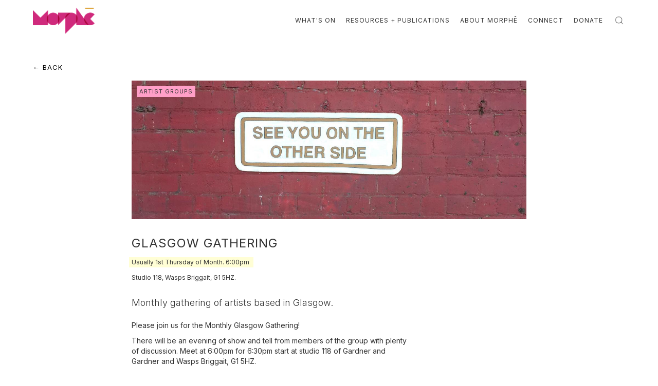

--- FILE ---
content_type: text/html
request_url: https://www.morphearts.org/whats-on/glasgow-gathering-2
body_size: 4224
content:
<!DOCTYPE html><!-- This site was created in Webflow. https://webflow.com --><!-- Last Published: Fri Jan 09 2026 15:13:08 GMT+0000 (Coordinated Universal Time) --><html data-wf-domain="www.morphearts.org" data-wf-page="5e9770e2a1ffaf4d7eb8c2aa" data-wf-site="5e97632fd4e0ea682c69fdc7" data-wf-collection="5e9770e2a1ffaf421bb8c2a8" data-wf-item-slug="glasgow-gathering-2"><head><meta charset="utf-8"/><title>Morphe Arts</title><meta content="width=device-width, initial-scale=1" name="viewport"/><meta content="Webflow" name="generator"/><link href="https://cdn.prod.website-files.com/5e97632fd4e0ea682c69fdc7/css/morphe-arts.webflow.shared.04fd44367.css" rel="stylesheet" type="text/css" integrity="sha384-BP1ENnIdCAvYnouCI8/v0OzCO0sABwCohpSlwLIFBnNECMHGkbdAMn0Up9Yr8iVn" crossorigin="anonymous"/><link href="https://fonts.googleapis.com" rel="preconnect"/><link href="https://fonts.gstatic.com" rel="preconnect" crossorigin="anonymous"/><script src="https://ajax.googleapis.com/ajax/libs/webfont/1.6.26/webfont.js" type="text/javascript"></script><script type="text/javascript">WebFont.load({  google: {    families: ["Montserrat:100,100italic,200,200italic,300,300italic,400,400italic,500,500italic,600,600italic,700,700italic,800,800italic,900,900italic","Karla:regular,italic,700,700italic:latin,latin-ext","Inter:100,200,300,regular,500,600,700,800,900:cyrillic-ext,latin,latin-ext"]  }});</script><script type="text/javascript">!function(o,c){var n=c.documentElement,t=" w-mod-";n.className+=t+"js",("ontouchstart"in o||o.DocumentTouch&&c instanceof DocumentTouch)&&(n.className+=t+"touch")}(window,document);</script><link href="https://cdn.prod.website-files.com/5e97632fd4e0ea682c69fdc7/5eed25e1bfcf6a19ce3cfaf9_55f08f26968a694b60d8b3a3_favicon.gif" rel="shortcut icon" type="image/x-icon"/><link href="https://cdn.prod.website-files.com/5e97632fd4e0ea682c69fdc7/5eed25f1154958589100dbd3_55f08f6501bf2a4d60511f81_webclip.gif" rel="apple-touch-icon"/></head><body class="body"><div class="nav-holder-main"><div class="nav-bar"><div class="nav-container"><div class="wrap"><a href="/" class="logo-link top w-inline-block"><img src="https://cdn.prod.website-files.com/5e97632fd4e0ea682c69fdc7/5eab277959d0123c23515cfc_Artboard%201%20copylogo.png" sizes="120px" srcset="https://cdn.prod.website-files.com/5e97632fd4e0ea682c69fdc7/5eab277959d0123c23515cfc_Artboard%201%20copylogo-p-500.png 500w, https://cdn.prod.website-files.com/5e97632fd4e0ea682c69fdc7/5eab277959d0123c23515cfc_Artboard%201%20copylogo-p-800.png 800w, https://cdn.prod.website-files.com/5e97632fd4e0ea682c69fdc7/5eab277959d0123c23515cfc_Artboard%201%20copylogo-p-1080.png 1080w, https://cdn.prod.website-files.com/5e97632fd4e0ea682c69fdc7/5eab277959d0123c23515cfc_Artboard%201%20copylogo.png 2090w" alt="" class="logo"/></a><a data-w-id="712d09b3-8480-4481-adc8-e7512ff89682" href="#" class="menu-button">Menu</a></div><div data-w-id="c4d6a380-c956-5be6-ca4a-31ae99e28f2e" class="nav-links-div"><a href="/whats-on" class="nav-link">What&#x27;s On</a><a href="/resources-publications" class="nav-link">Resources + Publications</a><a href="/about" class="nav-link">About Morphē</a><a href="/connect" class="nav-link">Connect</a><a href="/donate" class="nav-link">Donate</a><div class="search-button"><a data-w-id="c4d6a380-c956-5be6-ca4a-31ae99e28f3a" href="#" class="search-open w-inline-block"><img src="https://cdn.prod.website-files.com/5e97632fd4e0ea682c69fdc7/5ead6941cd114652b271dca2_search-icon.png" width="23" alt="" class="image-2"/></a></div></div></div></div><div data-w-id="c4d6a380-c956-5be6-ca4a-31ae99e28f3c" class="search-bg"><div class="search-section"><form action="/search" class="search w-form"><input class="search-input w-input" maxlength="256" name="query" placeholder="Search…" type="search" id="search" required=""/><input type="submit" class="button-2 search w-button" value="Search"/></form></div></div></div><div class="content-section"><div class="back-button w-embed"><a href="javascript:history.back(1);" class="button">← Back</a></div></div><div class="page-section"><div style="background-image:url(&quot;https://cdn.prod.website-files.com/5e97700eda4ef40669937466/5e97745c2c93d281cdca791d_5e8c83e1f4aa9a08f986461f_B549322F-1BBB-4EB7-9609-23949A26A2CC.jpg&quot;)" class="page-image w-clearfix"><div style="background-color:hsla(335, 100.00%, 81.25%, 1.00)" class="filter-category">Artist Groups</div></div><h4 class="feature-name">Glasgow Gathering</h4><div class="date-time-wrap-page"><div class="datetime">Usually 1st Thursday of Month. 6:00pm</div></div><div class="date-time-wrap-page"><div class="datetime w-dyn-bind-empty"></div><div class="datetime w-dyn-bind-empty"></div><div class="datetime w-dyn-bind-empty"></div><div class="datetime w-dyn-bind-empty"></div></div><div class="date-time-wrap-page"><div class="datetime w-dyn-bind-empty"></div></div><div class="location w-richtext"><p>Studio 118, Wasps Briggait, G1 5HZ.</p><p>‍</p></div><p class="paragraph-feature page">Monthly gathering of artists based in Glasgow.</p><div class="long-description w-richtext"><p>Please join us for the Monthly Glasgow Gathering!</p><p>There will be an evening of show and tell from members of the group with plenty of discussion. Meet at 6:00pm for 6:30pm start at studio 118 of Gardner and Gardner and Wasps Briggait, G1 5HZ.</p><p>Please contact <a href="http://cully@morphearts.org">Cully</a> for more info.</p></div><div class="gallery-wrapper w-dyn-list"><script type="text/x-wf-template" id="wf-template-501c6743-efd6-c5ca-fc6e-d5613680fe44">%3Cdiv%20role%3D%22listitem%22%20class%3D%22gallery-item%20w-dyn-item%20w-dyn-repeater-item%22%3E%3Ca%20href%3D%22%23%22%20style%3D%22background-image%3Anone%22%20class%3D%22lightbox-link%20w-inline-block%20w-dyn-bind-empty%20w-lightbox%22%3E%3Cscript%20type%3D%22application%2Fjson%22%20class%3D%22w-json%22%3E%7B%0A%20%20%22items%22%3A%20%5B%5D%2C%0A%20%20%22group%22%3A%20%22images%22%0A%7D%3C%2Fscript%3E%3C%2Fa%3E%3C%2Fdiv%3E</script><div role="list" class="gallery-list w-dyn-items w-dyn-hide"></div><div class="empty-state-2 w-dyn-empty"><div>No items found.</div></div></div></div><div class="background"><div class="content-section"><div><h3 class="section-header">see more ↓</h3></div><div class="whats-on-list-wrapper w-dyn-list"><div role="list" class="whats-on-list w-dyn-items w-row"><div role="listitem" class="mix w-dyn-item w-col w-col-4"><a href="/whats-on/artist-bursaries" class="linkblock w-inline-block"><div style="background-image:url(&quot;https://cdn.prod.website-files.com/5e97700eda4ef40669937466/5e988d83fe11dee5d7f9ac5f_bursary.jpg&quot;)" class="item-image w-clearfix"><div class="filter-category w-dyn-bind-empty"></div></div><div class="item-info-wrap"><h4 class="item-name">Artist Bursaries</h4><div class="date-time-wrap"><div class="datetime">Rolling Deadline 9:30 am every Monday morning</div></div><div class="date-time-wrap"><div class="datetime w-dyn-bind-empty"></div><div class="datetime w-dyn-bind-empty"></div><div class="datetime w-dyn-bind-empty"></div><div class="datetime w-dyn-bind-empty"></div></div><div class="date-time-wrap"><div class="datetime w-dyn-bind-empty"></div></div><p class="paragraph">The Morphē Arts Benevolent Fund has been set up to support artists whose income has been affected by Covid-19.</p></div></a></div><div role="listitem" class="mix w-dyn-item w-col w-col-4"><a href="/whats-on/edinburgh-gathering" class="linkblock w-inline-block"><div style="background-image:url(&quot;https://cdn.prod.website-files.com/5e97700eda4ef40669937466/5e977276a1ffaf32dfb8e11e_5e8c8e4396e08f046a5060a0_IMG_1551.jpg&quot;)" class="item-image w-clearfix"><div style="background-color:hsla(335, 100.00%, 81.25%, 1.00)" class="filter-category">Artist Groups</div></div><div class="item-info-wrap"><h4 class="item-name">Edinburgh Gathering</h4><div class="date-time-wrap"><div class="datetime">On 3rd Wednesday in the month 6.00 pm</div></div><div class="date-time-wrap"><div class="datetime w-dyn-bind-empty"></div><div class="datetime w-dyn-bind-empty"></div><div class="datetime w-dyn-bind-empty"></div><div class="datetime w-dyn-bind-empty"></div></div><div class="date-time-wrap"><div class="datetime w-dyn-bind-empty"></div></div><p class="paragraph">A regular gathering of artists based in Edinburgh.</p></div></a></div><div role="listitem" class="mix w-dyn-item w-col w-col-4"><a href="/whats-on/artist-group-crits" class="linkblock w-inline-block"><div style="background-image:url(&quot;https://cdn.prod.website-files.com/5e97700eda4ef40669937466/5f00418aefd717597d153a3d_IMG_7829.jpg&quot;)" class="item-image w-clearfix"><div style="background-color:hsla(335, 100.00%, 81.25%, 1.00)" class="filter-category">Artist Groups</div></div><div class="item-info-wrap"><h4 class="item-name">Artist Group Crits</h4><div class="date-time-wrap"><div class="datetime">Mondays and Fridays</div></div><div class="date-time-wrap"><div class="datetime w-dyn-bind-empty"></div><div class="datetime w-dyn-bind-empty"></div><div class="datetime w-dyn-bind-empty"></div><div class="datetime w-dyn-bind-empty"></div></div><div class="date-time-wrap"><div class="datetime w-dyn-bind-empty"></div></div><p class="paragraph">Gain feedback on your art practice in these regular group crits for visual artists. </p></div></a></div></div></div></div></div><div class="footer-section"><div class="footer-container"><a href="/" class="logo-link w-inline-block"><img src="https://cdn.prod.website-files.com/5e97632fd4e0ea682c69fdc7/5eab279b33bf782132e8dd34_Artboard%201%20copy%202logo.png" sizes="(max-width: 479px) 90vw, 90px" srcset="https://cdn.prod.website-files.com/5e97632fd4e0ea682c69fdc7/5eab279b33bf782132e8dd34_Artboard%201%20copy%202logo-p-500.png 500w, https://cdn.prod.website-files.com/5e97632fd4e0ea682c69fdc7/5eab279b33bf782132e8dd34_Artboard%201%20copy%202logo-p-800.png 800w, https://cdn.prod.website-files.com/5e97632fd4e0ea682c69fdc7/5eab279b33bf782132e8dd34_Artboard%201%20copy%202logo-p-1080.png 1080w, https://cdn.prod.website-files.com/5e97632fd4e0ea682c69fdc7/5eab279b33bf782132e8dd34_Artboard%201%20copy%202logo.png 2090w" alt="" class="logo"/></a><div class="columns w-row"><div class="column w-col w-col-4"><p class="footer-text">Morphē supports early career Arts professionals. We encourage critical engagement between Christian faith and contemporary art. <br/><br/>Charity No: 1143458<br/><br/><a href="mailto:info@morphearts.org">info@morphearts.org</a><br/>‍<br/><a href="https://www.facebook.com/groups/morphearts/" target="_blank">Facebook</a><br/><a href="https://www.instagram.com/morphe_arts/?hl=en" target="_blank">Instagram</a></p></div><div class="column-2 w-col w-col-4"><a href="/whats-on" class="footer-link">What&#x27;s on</a><a href="/resources-publications" class="footer-link">Resources + publications</a><a href="/past-events" class="footer-link">Past events + exhibitions</a><a href="/about" class="footer-link">About Morphē</a><a href="/connect" class="footer-link">Connect</a><a href="/donate" class="footer-link">Donate</a><a href="/safeguarding" class="footer-link">Safeguarding</a><a href="/policies" class="footer-link">Policies</a></div><div class="column-3 w-col w-col-4"><div class="footerlable">Newsletter sign up</div><div class="form-block-2 w-form"><form id="email-form" name="email-form" data-name="Email Form" action="https://morphearts.us4.list-manage.com/subscribe/post?u=0ed54006c8dff8655c4f10917&amp;amp;id=3970741e95&amp;amp;v_id=6602&amp;amp;f_id=00e237ebf0" method="post" class="form-block footer" data-wf-page-id="5e9770e2a1ffaf4d7eb8c2aa" data-wf-element-id="98c72831-dc03-1a9a-8801-64e3daf1c5f0"><label for="Email-6" class="fieldlable-footer">Email Address</label><input class="text-field w-input" maxlength="256" name="Email" data-name="Email" placeholder="" type="email" id="Email-6" required=""/><input type="submit" data-wait="Please wait..." class="submit-button w-button" value="Submit"/></form><div class="w-form-done"><div>Thank you! You&#x27;ve been signed up!</div></div><div class="w-form-fail"><div>Oops! Something went wrong while submitting the form.</div></div></div></div></div></div></div><script src="https://d3e54v103j8qbb.cloudfront.net/js/jquery-3.5.1.min.dc5e7f18c8.js?site=5e97632fd4e0ea682c69fdc7" type="text/javascript" integrity="sha256-9/aliU8dGd2tb6OSsuzixeV4y/faTqgFtohetphbbj0=" crossorigin="anonymous"></script><script src="https://cdn.prod.website-files.com/5e97632fd4e0ea682c69fdc7/js/webflow.schunk.36b8fb49256177c8.js" type="text/javascript" integrity="sha384-4abIlA5/v7XaW1HMXKBgnUuhnjBYJ/Z9C1OSg4OhmVw9O3QeHJ/qJqFBERCDPv7G" crossorigin="anonymous"></script><script src="https://cdn.prod.website-files.com/5e97632fd4e0ea682c69fdc7/js/webflow.schunk.0aacc84da31ffeac.js" type="text/javascript" integrity="sha384-p0ecfG7e0LvGiHt3xqQM9cBUc7OiJ7Y1V9if06VFQ1yHXMFRuroOB+d/GGyjk4N3" crossorigin="anonymous"></script><script src="https://cdn.prod.website-files.com/5e97632fd4e0ea682c69fdc7/js/webflow.3d239b90.d5ffb64fcc515d9f.js" type="text/javascript" integrity="sha384-NNYTW+MPR9R/9m8/wU2aNPsAA7CXPXpbHTSb7yZTBkXEU6FzSXl8N7qou/4lQuUc" crossorigin="anonymous"></script><script>
var Webflow = Webflow || [];
Webflow.push(function() {
  $('a.back-button').click(function() {
    history.back(1); return false;
  });
});
</script></body></html>

--- FILE ---
content_type: text/css
request_url: https://cdn.prod.website-files.com/5e97632fd4e0ea682c69fdc7/css/morphe-arts.webflow.shared.04fd44367.css
body_size: 15114
content:
html {
  -webkit-text-size-adjust: 100%;
  -ms-text-size-adjust: 100%;
  font-family: sans-serif;
}

body {
  margin: 0;
}

article, aside, details, figcaption, figure, footer, header, hgroup, main, menu, nav, section, summary {
  display: block;
}

audio, canvas, progress, video {
  vertical-align: baseline;
  display: inline-block;
}

audio:not([controls]) {
  height: 0;
  display: none;
}

[hidden], template {
  display: none;
}

a {
  background-color: #0000;
}

a:active, a:hover {
  outline: 0;
}

abbr[title] {
  border-bottom: 1px dotted;
}

b, strong {
  font-weight: bold;
}

dfn {
  font-style: italic;
}

h1 {
  margin: .67em 0;
  font-size: 2em;
}

mark {
  color: #000;
  background: #ff0;
}

small {
  font-size: 80%;
}

sub, sup {
  vertical-align: baseline;
  font-size: 75%;
  line-height: 0;
  position: relative;
}

sup {
  top: -.5em;
}

sub {
  bottom: -.25em;
}

img {
  border: 0;
}

svg:not(:root) {
  overflow: hidden;
}

hr {
  box-sizing: content-box;
  height: 0;
}

pre {
  overflow: auto;
}

code, kbd, pre, samp {
  font-family: monospace;
  font-size: 1em;
}

button, input, optgroup, select, textarea {
  color: inherit;
  font: inherit;
  margin: 0;
}

button {
  overflow: visible;
}

button, select {
  text-transform: none;
}

button, html input[type="button"], input[type="reset"] {
  -webkit-appearance: button;
  cursor: pointer;
}

button[disabled], html input[disabled] {
  cursor: default;
}

button::-moz-focus-inner, input::-moz-focus-inner {
  border: 0;
  padding: 0;
}

input {
  line-height: normal;
}

input[type="checkbox"], input[type="radio"] {
  box-sizing: border-box;
  padding: 0;
}

input[type="number"]::-webkit-inner-spin-button, input[type="number"]::-webkit-outer-spin-button {
  height: auto;
}

input[type="search"] {
  -webkit-appearance: none;
}

input[type="search"]::-webkit-search-cancel-button, input[type="search"]::-webkit-search-decoration {
  -webkit-appearance: none;
}

legend {
  border: 0;
  padding: 0;
}

textarea {
  overflow: auto;
}

optgroup {
  font-weight: bold;
}

table {
  border-collapse: collapse;
  border-spacing: 0;
}

td, th {
  padding: 0;
}

@font-face {
  font-family: webflow-icons;
  src: url("[data-uri]") format("truetype");
  font-weight: normal;
  font-style: normal;
}

[class^="w-icon-"], [class*=" w-icon-"] {
  speak: none;
  font-variant: normal;
  text-transform: none;
  -webkit-font-smoothing: antialiased;
  -moz-osx-font-smoothing: grayscale;
  font-style: normal;
  font-weight: normal;
  line-height: 1;
  font-family: webflow-icons !important;
}

.w-icon-slider-right:before {
  content: "";
}

.w-icon-slider-left:before {
  content: "";
}

.w-icon-nav-menu:before {
  content: "";
}

.w-icon-arrow-down:before, .w-icon-dropdown-toggle:before {
  content: "";
}

.w-icon-file-upload-remove:before {
  content: "";
}

.w-icon-file-upload-icon:before {
  content: "";
}

* {
  box-sizing: border-box;
}

html {
  height: 100%;
}

body {
  color: #333;
  background-color: #fff;
  min-height: 100%;
  margin: 0;
  font-family: Arial, sans-serif;
  font-size: 14px;
  line-height: 20px;
}

img {
  vertical-align: middle;
  max-width: 100%;
  display: inline-block;
}

html.w-mod-touch * {
  background-attachment: scroll !important;
}

.w-block {
  display: block;
}

.w-inline-block {
  max-width: 100%;
  display: inline-block;
}

.w-clearfix:before, .w-clearfix:after {
  content: " ";
  grid-area: 1 / 1 / 2 / 2;
  display: table;
}

.w-clearfix:after {
  clear: both;
}

.w-hidden {
  display: none;
}

.w-button {
  color: #fff;
  line-height: inherit;
  cursor: pointer;
  background-color: #3898ec;
  border: 0;
  border-radius: 0;
  padding: 9px 15px;
  text-decoration: none;
  display: inline-block;
}

input.w-button {
  -webkit-appearance: button;
}

html[data-w-dynpage] [data-w-cloak] {
  color: #0000 !important;
}

.w-code-block {
  margin: unset;
}

pre.w-code-block code {
  all: inherit;
}

.w-optimization {
  display: contents;
}

.w-webflow-badge, .w-webflow-badge > img {
  box-sizing: unset;
  width: unset;
  height: unset;
  max-height: unset;
  max-width: unset;
  min-height: unset;
  min-width: unset;
  margin: unset;
  padding: unset;
  float: unset;
  clear: unset;
  border: unset;
  border-radius: unset;
  background: unset;
  background-image: unset;
  background-position: unset;
  background-size: unset;
  background-repeat: unset;
  background-origin: unset;
  background-clip: unset;
  background-attachment: unset;
  background-color: unset;
  box-shadow: unset;
  transform: unset;
  direction: unset;
  font-family: unset;
  font-weight: unset;
  color: unset;
  font-size: unset;
  line-height: unset;
  font-style: unset;
  font-variant: unset;
  text-align: unset;
  letter-spacing: unset;
  -webkit-text-decoration: unset;
  text-decoration: unset;
  text-indent: unset;
  text-transform: unset;
  list-style-type: unset;
  text-shadow: unset;
  vertical-align: unset;
  cursor: unset;
  white-space: unset;
  word-break: unset;
  word-spacing: unset;
  word-wrap: unset;
  transition: unset;
}

.w-webflow-badge {
  white-space: nowrap;
  cursor: pointer;
  box-shadow: 0 0 0 1px #0000001a, 0 1px 3px #0000001a;
  visibility: visible !important;
  opacity: 1 !important;
  z-index: 2147483647 !important;
  color: #aaadb0 !important;
  overflow: unset !important;
  background-color: #fff !important;
  border-radius: 3px !important;
  width: auto !important;
  height: auto !important;
  margin: 0 !important;
  padding: 6px !important;
  font-size: 12px !important;
  line-height: 14px !important;
  text-decoration: none !important;
  display: inline-block !important;
  position: fixed !important;
  inset: auto 12px 12px auto !important;
  transform: none !important;
}

.w-webflow-badge > img {
  position: unset;
  visibility: unset !important;
  opacity: 1 !important;
  vertical-align: middle !important;
  display: inline-block !important;
}

h1, h2, h3, h4, h5, h6 {
  margin-bottom: 10px;
  font-weight: bold;
}

h1 {
  margin-top: 20px;
  font-size: 38px;
  line-height: 44px;
}

h2 {
  margin-top: 20px;
  font-size: 32px;
  line-height: 36px;
}

h3 {
  margin-top: 20px;
  font-size: 24px;
  line-height: 30px;
}

h4 {
  margin-top: 10px;
  font-size: 18px;
  line-height: 24px;
}

h5 {
  margin-top: 10px;
  font-size: 14px;
  line-height: 20px;
}

h6 {
  margin-top: 10px;
  font-size: 12px;
  line-height: 18px;
}

p {
  margin-top: 0;
  margin-bottom: 10px;
}

blockquote {
  border-left: 5px solid #e2e2e2;
  margin: 0 0 10px;
  padding: 10px 20px;
  font-size: 18px;
  line-height: 22px;
}

figure {
  margin: 0 0 10px;
}

figcaption {
  text-align: center;
  margin-top: 5px;
}

ul, ol {
  margin-top: 0;
  margin-bottom: 10px;
  padding-left: 40px;
}

.w-list-unstyled {
  padding-left: 0;
  list-style: none;
}

.w-embed:before, .w-embed:after {
  content: " ";
  grid-area: 1 / 1 / 2 / 2;
  display: table;
}

.w-embed:after {
  clear: both;
}

.w-video {
  width: 100%;
  padding: 0;
  position: relative;
}

.w-video iframe, .w-video object, .w-video embed {
  border: none;
  width: 100%;
  height: 100%;
  position: absolute;
  top: 0;
  left: 0;
}

fieldset {
  border: 0;
  margin: 0;
  padding: 0;
}

button, [type="button"], [type="reset"] {
  cursor: pointer;
  -webkit-appearance: button;
  border: 0;
}

.w-form {
  margin: 0 0 15px;
}

.w-form-done {
  text-align: center;
  background-color: #ddd;
  padding: 20px;
  display: none;
}

.w-form-fail {
  background-color: #ffdede;
  margin-top: 10px;
  padding: 10px;
  display: none;
}

label {
  margin-bottom: 5px;
  font-weight: bold;
  display: block;
}

.w-input, .w-select {
  color: #333;
  vertical-align: middle;
  background-color: #fff;
  border: 1px solid #ccc;
  width: 100%;
  height: 38px;
  margin-bottom: 10px;
  padding: 8px 12px;
  font-size: 14px;
  line-height: 1.42857;
  display: block;
}

.w-input::placeholder, .w-select::placeholder {
  color: #999;
}

.w-input:focus, .w-select:focus {
  border-color: #3898ec;
  outline: 0;
}

.w-input[disabled], .w-select[disabled], .w-input[readonly], .w-select[readonly], fieldset[disabled] .w-input, fieldset[disabled] .w-select {
  cursor: not-allowed;
}

.w-input[disabled]:not(.w-input-disabled), .w-select[disabled]:not(.w-input-disabled), .w-input[readonly], .w-select[readonly], fieldset[disabled]:not(.w-input-disabled) .w-input, fieldset[disabled]:not(.w-input-disabled) .w-select {
  background-color: #eee;
}

textarea.w-input, textarea.w-select {
  height: auto;
}

.w-select {
  background-color: #f3f3f3;
}

.w-select[multiple] {
  height: auto;
}

.w-form-label {
  cursor: pointer;
  margin-bottom: 0;
  font-weight: normal;
  display: inline-block;
}

.w-radio {
  margin-bottom: 5px;
  padding-left: 20px;
  display: block;
}

.w-radio:before, .w-radio:after {
  content: " ";
  grid-area: 1 / 1 / 2 / 2;
  display: table;
}

.w-radio:after {
  clear: both;
}

.w-radio-input {
  float: left;
  margin: 3px 0 0 -20px;
  line-height: normal;
}

.w-file-upload {
  margin-bottom: 10px;
  display: block;
}

.w-file-upload-input {
  opacity: 0;
  z-index: -100;
  width: .1px;
  height: .1px;
  position: absolute;
  overflow: hidden;
}

.w-file-upload-default, .w-file-upload-uploading, .w-file-upload-success {
  color: #333;
  display: inline-block;
}

.w-file-upload-error {
  margin-top: 10px;
  display: block;
}

.w-file-upload-default.w-hidden, .w-file-upload-uploading.w-hidden, .w-file-upload-error.w-hidden, .w-file-upload-success.w-hidden {
  display: none;
}

.w-file-upload-uploading-btn {
  cursor: pointer;
  background-color: #fafafa;
  border: 1px solid #ccc;
  margin: 0;
  padding: 8px 12px;
  font-size: 14px;
  font-weight: normal;
  display: flex;
}

.w-file-upload-file {
  background-color: #fafafa;
  border: 1px solid #ccc;
  flex-grow: 1;
  justify-content: space-between;
  margin: 0;
  padding: 8px 9px 8px 11px;
  display: flex;
}

.w-file-upload-file-name {
  font-size: 14px;
  font-weight: normal;
  display: block;
}

.w-file-remove-link {
  cursor: pointer;
  width: auto;
  height: auto;
  margin-top: 3px;
  margin-left: 10px;
  padding: 3px;
  display: block;
}

.w-icon-file-upload-remove {
  margin: auto;
  font-size: 10px;
}

.w-file-upload-error-msg {
  color: #ea384c;
  padding: 2px 0;
  display: inline-block;
}

.w-file-upload-info {
  padding: 0 12px;
  line-height: 38px;
  display: inline-block;
}

.w-file-upload-label {
  cursor: pointer;
  background-color: #fafafa;
  border: 1px solid #ccc;
  margin: 0;
  padding: 8px 12px;
  font-size: 14px;
  font-weight: normal;
  display: inline-block;
}

.w-icon-file-upload-icon, .w-icon-file-upload-uploading {
  width: 20px;
  margin-right: 8px;
  display: inline-block;
}

.w-icon-file-upload-uploading {
  height: 20px;
}

.w-container {
  max-width: 940px;
  margin-left: auto;
  margin-right: auto;
}

.w-container:before, .w-container:after {
  content: " ";
  grid-area: 1 / 1 / 2 / 2;
  display: table;
}

.w-container:after {
  clear: both;
}

.w-container .w-row {
  margin-left: -10px;
  margin-right: -10px;
}

.w-row:before, .w-row:after {
  content: " ";
  grid-area: 1 / 1 / 2 / 2;
  display: table;
}

.w-row:after {
  clear: both;
}

.w-row .w-row {
  margin-left: 0;
  margin-right: 0;
}

.w-col {
  float: left;
  width: 100%;
  min-height: 1px;
  padding-left: 10px;
  padding-right: 10px;
  position: relative;
}

.w-col .w-col {
  padding-left: 0;
  padding-right: 0;
}

.w-col-1 {
  width: 8.33333%;
}

.w-col-2 {
  width: 16.6667%;
}

.w-col-3 {
  width: 25%;
}

.w-col-4 {
  width: 33.3333%;
}

.w-col-5 {
  width: 41.6667%;
}

.w-col-6 {
  width: 50%;
}

.w-col-7 {
  width: 58.3333%;
}

.w-col-8 {
  width: 66.6667%;
}

.w-col-9 {
  width: 75%;
}

.w-col-10 {
  width: 83.3333%;
}

.w-col-11 {
  width: 91.6667%;
}

.w-col-12 {
  width: 100%;
}

.w-hidden-main {
  display: none !important;
}

@media screen and (max-width: 991px) {
  .w-container {
    max-width: 728px;
  }

  .w-hidden-main {
    display: inherit !important;
  }

  .w-hidden-medium {
    display: none !important;
  }

  .w-col-medium-1 {
    width: 8.33333%;
  }

  .w-col-medium-2 {
    width: 16.6667%;
  }

  .w-col-medium-3 {
    width: 25%;
  }

  .w-col-medium-4 {
    width: 33.3333%;
  }

  .w-col-medium-5 {
    width: 41.6667%;
  }

  .w-col-medium-6 {
    width: 50%;
  }

  .w-col-medium-7 {
    width: 58.3333%;
  }

  .w-col-medium-8 {
    width: 66.6667%;
  }

  .w-col-medium-9 {
    width: 75%;
  }

  .w-col-medium-10 {
    width: 83.3333%;
  }

  .w-col-medium-11 {
    width: 91.6667%;
  }

  .w-col-medium-12 {
    width: 100%;
  }

  .w-col-stack {
    width: 100%;
    left: auto;
    right: auto;
  }
}

@media screen and (max-width: 767px) {
  .w-hidden-main, .w-hidden-medium {
    display: inherit !important;
  }

  .w-hidden-small {
    display: none !important;
  }

  .w-row, .w-container .w-row {
    margin-left: 0;
    margin-right: 0;
  }

  .w-col {
    width: 100%;
    left: auto;
    right: auto;
  }

  .w-col-small-1 {
    width: 8.33333%;
  }

  .w-col-small-2 {
    width: 16.6667%;
  }

  .w-col-small-3 {
    width: 25%;
  }

  .w-col-small-4 {
    width: 33.3333%;
  }

  .w-col-small-5 {
    width: 41.6667%;
  }

  .w-col-small-6 {
    width: 50%;
  }

  .w-col-small-7 {
    width: 58.3333%;
  }

  .w-col-small-8 {
    width: 66.6667%;
  }

  .w-col-small-9 {
    width: 75%;
  }

  .w-col-small-10 {
    width: 83.3333%;
  }

  .w-col-small-11 {
    width: 91.6667%;
  }

  .w-col-small-12 {
    width: 100%;
  }
}

@media screen and (max-width: 479px) {
  .w-container {
    max-width: none;
  }

  .w-hidden-main, .w-hidden-medium, .w-hidden-small {
    display: inherit !important;
  }

  .w-hidden-tiny {
    display: none !important;
  }

  .w-col {
    width: 100%;
  }

  .w-col-tiny-1 {
    width: 8.33333%;
  }

  .w-col-tiny-2 {
    width: 16.6667%;
  }

  .w-col-tiny-3 {
    width: 25%;
  }

  .w-col-tiny-4 {
    width: 33.3333%;
  }

  .w-col-tiny-5 {
    width: 41.6667%;
  }

  .w-col-tiny-6 {
    width: 50%;
  }

  .w-col-tiny-7 {
    width: 58.3333%;
  }

  .w-col-tiny-8 {
    width: 66.6667%;
  }

  .w-col-tiny-9 {
    width: 75%;
  }

  .w-col-tiny-10 {
    width: 83.3333%;
  }

  .w-col-tiny-11 {
    width: 91.6667%;
  }

  .w-col-tiny-12 {
    width: 100%;
  }
}

.w-widget {
  position: relative;
}

.w-widget-map {
  width: 100%;
  height: 400px;
}

.w-widget-map label {
  width: auto;
  display: inline;
}

.w-widget-map img {
  max-width: inherit;
}

.w-widget-map .gm-style-iw {
  text-align: center;
}

.w-widget-map .gm-style-iw > button {
  display: none !important;
}

.w-widget-twitter {
  overflow: hidden;
}

.w-widget-twitter-count-shim {
  vertical-align: top;
  text-align: center;
  background: #fff;
  border: 1px solid #758696;
  border-radius: 3px;
  width: 28px;
  height: 20px;
  display: inline-block;
  position: relative;
}

.w-widget-twitter-count-shim * {
  pointer-events: none;
  -webkit-user-select: none;
  user-select: none;
}

.w-widget-twitter-count-shim .w-widget-twitter-count-inner {
  text-align: center;
  color: #999;
  font-family: serif;
  font-size: 15px;
  line-height: 12px;
  position: relative;
}

.w-widget-twitter-count-shim .w-widget-twitter-count-clear {
  display: block;
  position: relative;
}

.w-widget-twitter-count-shim.w--large {
  width: 36px;
  height: 28px;
}

.w-widget-twitter-count-shim.w--large .w-widget-twitter-count-inner {
  font-size: 18px;
  line-height: 18px;
}

.w-widget-twitter-count-shim:not(.w--vertical) {
  margin-left: 5px;
  margin-right: 8px;
}

.w-widget-twitter-count-shim:not(.w--vertical).w--large {
  margin-left: 6px;
}

.w-widget-twitter-count-shim:not(.w--vertical):before, .w-widget-twitter-count-shim:not(.w--vertical):after {
  content: " ";
  pointer-events: none;
  border: solid #0000;
  width: 0;
  height: 0;
  position: absolute;
  top: 50%;
  left: 0;
}

.w-widget-twitter-count-shim:not(.w--vertical):before {
  border-width: 4px;
  border-color: #75869600 #5d6c7b #75869600 #75869600;
  margin-top: -4px;
  margin-left: -9px;
}

.w-widget-twitter-count-shim:not(.w--vertical).w--large:before {
  border-width: 5px;
  margin-top: -5px;
  margin-left: -10px;
}

.w-widget-twitter-count-shim:not(.w--vertical):after {
  border-width: 4px;
  border-color: #fff0 #fff #fff0 #fff0;
  margin-top: -4px;
  margin-left: -8px;
}

.w-widget-twitter-count-shim:not(.w--vertical).w--large:after {
  border-width: 5px;
  margin-top: -5px;
  margin-left: -9px;
}

.w-widget-twitter-count-shim.w--vertical {
  width: 61px;
  height: 33px;
  margin-bottom: 8px;
}

.w-widget-twitter-count-shim.w--vertical:before, .w-widget-twitter-count-shim.w--vertical:after {
  content: " ";
  pointer-events: none;
  border: solid #0000;
  width: 0;
  height: 0;
  position: absolute;
  top: 100%;
  left: 50%;
}

.w-widget-twitter-count-shim.w--vertical:before {
  border-width: 5px;
  border-color: #5d6c7b #75869600 #75869600;
  margin-left: -5px;
}

.w-widget-twitter-count-shim.w--vertical:after {
  border-width: 4px;
  border-color: #fff #fff0 #fff0;
  margin-left: -4px;
}

.w-widget-twitter-count-shim.w--vertical .w-widget-twitter-count-inner {
  font-size: 18px;
  line-height: 22px;
}

.w-widget-twitter-count-shim.w--vertical.w--large {
  width: 76px;
}

.w-background-video {
  color: #fff;
  height: 500px;
  position: relative;
  overflow: hidden;
}

.w-background-video > video {
  object-fit: cover;
  z-index: -100;
  background-position: 50%;
  background-size: cover;
  width: 100%;
  height: 100%;
  margin: auto;
  position: absolute;
  inset: -100%;
}

.w-background-video > video::-webkit-media-controls-start-playback-button {
  -webkit-appearance: none;
  display: none !important;
}

.w-background-video--control {
  background-color: #0000;
  padding: 0;
  position: absolute;
  bottom: 1em;
  right: 1em;
}

.w-background-video--control > [hidden] {
  display: none !important;
}

.w-slider {
  text-align: center;
  clear: both;
  -webkit-tap-highlight-color: #0000;
  tap-highlight-color: #0000;
  background: #ddd;
  height: 300px;
  position: relative;
}

.w-slider-mask {
  z-index: 1;
  white-space: nowrap;
  height: 100%;
  display: block;
  position: relative;
  left: 0;
  right: 0;
  overflow: hidden;
}

.w-slide {
  vertical-align: top;
  white-space: normal;
  text-align: left;
  width: 100%;
  height: 100%;
  display: inline-block;
  position: relative;
}

.w-slider-nav {
  z-index: 2;
  text-align: center;
  -webkit-tap-highlight-color: #0000;
  tap-highlight-color: #0000;
  height: 40px;
  margin: auto;
  padding-top: 10px;
  position: absolute;
  inset: auto 0 0;
}

.w-slider-nav.w-round > div {
  border-radius: 100%;
}

.w-slider-nav.w-num > div {
  font-size: inherit;
  line-height: inherit;
  width: auto;
  height: auto;
  padding: .2em .5em;
}

.w-slider-nav.w-shadow > div {
  box-shadow: 0 0 3px #3336;
}

.w-slider-nav-invert {
  color: #fff;
}

.w-slider-nav-invert > div {
  background-color: #2226;
}

.w-slider-nav-invert > div.w-active {
  background-color: #222;
}

.w-slider-dot {
  cursor: pointer;
  background-color: #fff6;
  width: 1em;
  height: 1em;
  margin: 0 3px .5em;
  transition: background-color .1s, color .1s;
  display: inline-block;
  position: relative;
}

.w-slider-dot.w-active {
  background-color: #fff;
}

.w-slider-dot:focus {
  outline: none;
  box-shadow: 0 0 0 2px #fff;
}

.w-slider-dot:focus.w-active {
  box-shadow: none;
}

.w-slider-arrow-left, .w-slider-arrow-right {
  cursor: pointer;
  color: #fff;
  -webkit-tap-highlight-color: #0000;
  tap-highlight-color: #0000;
  -webkit-user-select: none;
  user-select: none;
  width: 80px;
  margin: auto;
  font-size: 40px;
  position: absolute;
  inset: 0;
  overflow: hidden;
}

.w-slider-arrow-left [class^="w-icon-"], .w-slider-arrow-right [class^="w-icon-"], .w-slider-arrow-left [class*=" w-icon-"], .w-slider-arrow-right [class*=" w-icon-"] {
  position: absolute;
}

.w-slider-arrow-left:focus, .w-slider-arrow-right:focus {
  outline: 0;
}

.w-slider-arrow-left {
  z-index: 3;
  right: auto;
}

.w-slider-arrow-right {
  z-index: 4;
  left: auto;
}

.w-icon-slider-left, .w-icon-slider-right {
  width: 1em;
  height: 1em;
  margin: auto;
  inset: 0;
}

.w-slider-aria-label {
  clip: rect(0 0 0 0);
  border: 0;
  width: 1px;
  height: 1px;
  margin: -1px;
  padding: 0;
  position: absolute;
  overflow: hidden;
}

.w-slider-force-show {
  display: block !important;
}

.w-dropdown {
  text-align: left;
  z-index: 900;
  margin-left: auto;
  margin-right: auto;
  display: inline-block;
  position: relative;
}

.w-dropdown-btn, .w-dropdown-toggle, .w-dropdown-link {
  vertical-align: top;
  color: #222;
  text-align: left;
  white-space: nowrap;
  margin-left: auto;
  margin-right: auto;
  padding: 20px;
  text-decoration: none;
  position: relative;
}

.w-dropdown-toggle {
  -webkit-user-select: none;
  user-select: none;
  cursor: pointer;
  padding-right: 40px;
  display: inline-block;
}

.w-dropdown-toggle:focus {
  outline: 0;
}

.w-icon-dropdown-toggle {
  width: 1em;
  height: 1em;
  margin: auto 20px auto auto;
  position: absolute;
  top: 0;
  bottom: 0;
  right: 0;
}

.w-dropdown-list {
  background: #ddd;
  min-width: 100%;
  display: none;
  position: absolute;
}

.w-dropdown-list.w--open {
  display: block;
}

.w-dropdown-link {
  color: #222;
  padding: 10px 20px;
  display: block;
}

.w-dropdown-link.w--current {
  color: #0082f3;
}

.w-dropdown-link:focus {
  outline: 0;
}

@media screen and (max-width: 767px) {
  .w-nav-brand {
    padding-left: 10px;
  }
}

.w-lightbox-backdrop {
  cursor: auto;
  letter-spacing: normal;
  text-indent: 0;
  text-shadow: none;
  text-transform: none;
  visibility: visible;
  white-space: normal;
  word-break: normal;
  word-spacing: normal;
  word-wrap: normal;
  color: #fff;
  text-align: center;
  z-index: 2000;
  opacity: 0;
  -webkit-user-select: none;
  -moz-user-select: none;
  -webkit-tap-highlight-color: transparent;
  background: #000000e6;
  outline: 0;
  font-family: Helvetica Neue, Helvetica, Ubuntu, Segoe UI, Verdana, sans-serif;
  font-size: 17px;
  font-style: normal;
  font-weight: 300;
  line-height: 1.2;
  list-style: disc;
  position: fixed;
  inset: 0;
  -webkit-transform: translate(0);
}

.w-lightbox-backdrop, .w-lightbox-container {
  -webkit-overflow-scrolling: touch;
  height: 100%;
  overflow: auto;
}

.w-lightbox-content {
  height: 100vh;
  position: relative;
  overflow: hidden;
}

.w-lightbox-view {
  opacity: 0;
  width: 100vw;
  height: 100vh;
  position: absolute;
}

.w-lightbox-view:before {
  content: "";
  height: 100vh;
}

.w-lightbox-group, .w-lightbox-group .w-lightbox-view, .w-lightbox-group .w-lightbox-view:before {
  height: 86vh;
}

.w-lightbox-frame, .w-lightbox-view:before {
  vertical-align: middle;
  display: inline-block;
}

.w-lightbox-figure {
  margin: 0;
  position: relative;
}

.w-lightbox-group .w-lightbox-figure {
  cursor: pointer;
}

.w-lightbox-img {
  width: auto;
  max-width: none;
  height: auto;
}

.w-lightbox-image {
  float: none;
  max-width: 100vw;
  max-height: 100vh;
  display: block;
}

.w-lightbox-group .w-lightbox-image {
  max-height: 86vh;
}

.w-lightbox-caption {
  text-align: left;
  text-overflow: ellipsis;
  white-space: nowrap;
  background: #0006;
  padding: .5em 1em;
  position: absolute;
  bottom: 0;
  left: 0;
  right: 0;
  overflow: hidden;
}

.w-lightbox-embed {
  width: 100%;
  height: 100%;
  position: absolute;
  inset: 0;
}

.w-lightbox-control {
  cursor: pointer;
  background-position: center;
  background-repeat: no-repeat;
  background-size: 24px;
  width: 4em;
  transition: all .3s;
  position: absolute;
  top: 0;
}

.w-lightbox-left {
  background-image: url("[data-uri]");
  display: none;
  bottom: 0;
  left: 0;
}

.w-lightbox-right {
  background-image: url("[data-uri]");
  display: none;
  bottom: 0;
  right: 0;
}

.w-lightbox-close {
  background-image: url("[data-uri]");
  background-size: 18px;
  height: 2.6em;
  right: 0;
}

.w-lightbox-strip {
  white-space: nowrap;
  padding: 0 1vh;
  line-height: 0;
  position: absolute;
  bottom: 0;
  left: 0;
  right: 0;
  overflow: auto hidden;
}

.w-lightbox-item {
  box-sizing: content-box;
  cursor: pointer;
  width: 10vh;
  padding: 2vh 1vh;
  display: inline-block;
  -webkit-transform: translate3d(0, 0, 0);
}

.w-lightbox-active {
  opacity: .3;
}

.w-lightbox-thumbnail {
  background: #222;
  height: 10vh;
  position: relative;
  overflow: hidden;
}

.w-lightbox-thumbnail-image {
  position: absolute;
  top: 0;
  left: 0;
}

.w-lightbox-thumbnail .w-lightbox-tall {
  width: 100%;
  top: 50%;
  transform: translate(0, -50%);
}

.w-lightbox-thumbnail .w-lightbox-wide {
  height: 100%;
  left: 50%;
  transform: translate(-50%);
}

.w-lightbox-spinner {
  box-sizing: border-box;
  border: 5px solid #0006;
  border-radius: 50%;
  width: 40px;
  height: 40px;
  margin-top: -20px;
  margin-left: -20px;
  animation: .8s linear infinite spin;
  position: absolute;
  top: 50%;
  left: 50%;
}

.w-lightbox-spinner:after {
  content: "";
  border: 3px solid #0000;
  border-bottom-color: #fff;
  border-radius: 50%;
  position: absolute;
  inset: -4px;
}

.w-lightbox-hide {
  display: none;
}

.w-lightbox-noscroll {
  overflow: hidden;
}

@media (min-width: 768px) {
  .w-lightbox-content {
    height: 96vh;
    margin-top: 2vh;
  }

  .w-lightbox-view, .w-lightbox-view:before {
    height: 96vh;
  }

  .w-lightbox-group, .w-lightbox-group .w-lightbox-view, .w-lightbox-group .w-lightbox-view:before {
    height: 84vh;
  }

  .w-lightbox-image {
    max-width: 96vw;
    max-height: 96vh;
  }

  .w-lightbox-group .w-lightbox-image {
    max-width: 82.3vw;
    max-height: 84vh;
  }

  .w-lightbox-left, .w-lightbox-right {
    opacity: .5;
    display: block;
  }

  .w-lightbox-close {
    opacity: .8;
  }

  .w-lightbox-control:hover {
    opacity: 1;
  }
}

.w-lightbox-inactive, .w-lightbox-inactive:hover {
  opacity: 0;
}

.w-richtext:before, .w-richtext:after {
  content: " ";
  grid-area: 1 / 1 / 2 / 2;
  display: table;
}

.w-richtext:after {
  clear: both;
}

.w-richtext[contenteditable="true"]:before, .w-richtext[contenteditable="true"]:after {
  white-space: initial;
}

.w-richtext ol, .w-richtext ul {
  overflow: hidden;
}

.w-richtext .w-richtext-figure-selected.w-richtext-figure-type-video div:after, .w-richtext .w-richtext-figure-selected[data-rt-type="video"] div:after, .w-richtext .w-richtext-figure-selected.w-richtext-figure-type-image div, .w-richtext .w-richtext-figure-selected[data-rt-type="image"] div {
  outline: 2px solid #2895f7;
}

.w-richtext figure.w-richtext-figure-type-video > div:after, .w-richtext figure[data-rt-type="video"] > div:after {
  content: "";
  display: none;
  position: absolute;
  inset: 0;
}

.w-richtext figure {
  max-width: 60%;
  position: relative;
}

.w-richtext figure > div:before {
  cursor: default !important;
}

.w-richtext figure img {
  width: 100%;
}

.w-richtext figure figcaption.w-richtext-figcaption-placeholder {
  opacity: .6;
}

.w-richtext figure div {
  color: #0000;
  font-size: 0;
}

.w-richtext figure.w-richtext-figure-type-image, .w-richtext figure[data-rt-type="image"] {
  display: table;
}

.w-richtext figure.w-richtext-figure-type-image > div, .w-richtext figure[data-rt-type="image"] > div {
  display: inline-block;
}

.w-richtext figure.w-richtext-figure-type-image > figcaption, .w-richtext figure[data-rt-type="image"] > figcaption {
  caption-side: bottom;
  display: table-caption;
}

.w-richtext figure.w-richtext-figure-type-video, .w-richtext figure[data-rt-type="video"] {
  width: 60%;
  height: 0;
}

.w-richtext figure.w-richtext-figure-type-video iframe, .w-richtext figure[data-rt-type="video"] iframe {
  width: 100%;
  height: 100%;
  position: absolute;
  top: 0;
  left: 0;
}

.w-richtext figure.w-richtext-figure-type-video > div, .w-richtext figure[data-rt-type="video"] > div {
  width: 100%;
}

.w-richtext figure.w-richtext-align-center {
  clear: both;
  margin-left: auto;
  margin-right: auto;
}

.w-richtext figure.w-richtext-align-center.w-richtext-figure-type-image > div, .w-richtext figure.w-richtext-align-center[data-rt-type="image"] > div {
  max-width: 100%;
}

.w-richtext figure.w-richtext-align-normal {
  clear: both;
}

.w-richtext figure.w-richtext-align-fullwidth {
  text-align: center;
  clear: both;
  width: 100%;
  max-width: 100%;
  margin-left: auto;
  margin-right: auto;
  display: block;
}

.w-richtext figure.w-richtext-align-fullwidth > div {
  padding-bottom: inherit;
  display: inline-block;
}

.w-richtext figure.w-richtext-align-fullwidth > figcaption {
  display: block;
}

.w-richtext figure.w-richtext-align-floatleft {
  float: left;
  clear: none;
  margin-right: 15px;
}

.w-richtext figure.w-richtext-align-floatright {
  float: right;
  clear: none;
  margin-left: 15px;
}

.w-nav {
  z-index: 1000;
  background: #ddd;
  position: relative;
}

.w-nav:before, .w-nav:after {
  content: " ";
  grid-area: 1 / 1 / 2 / 2;
  display: table;
}

.w-nav:after {
  clear: both;
}

.w-nav-brand {
  float: left;
  color: #333;
  text-decoration: none;
  position: relative;
}

.w-nav-link {
  vertical-align: top;
  color: #222;
  text-align: left;
  margin-left: auto;
  margin-right: auto;
  padding: 20px;
  text-decoration: none;
  display: inline-block;
  position: relative;
}

.w-nav-link.w--current {
  color: #0082f3;
}

.w-nav-menu {
  float: right;
  position: relative;
}

[data-nav-menu-open] {
  text-align: center;
  background: #c8c8c8;
  min-width: 200px;
  position: absolute;
  top: 100%;
  left: 0;
  right: 0;
  overflow: visible;
  display: block !important;
}

.w--nav-link-open {
  display: block;
  position: relative;
}

.w-nav-overlay {
  width: 100%;
  display: none;
  position: absolute;
  top: 100%;
  left: 0;
  right: 0;
  overflow: hidden;
}

.w-nav-overlay [data-nav-menu-open] {
  top: 0;
}

.w-nav[data-animation="over-left"] .w-nav-overlay {
  width: auto;
}

.w-nav[data-animation="over-left"] .w-nav-overlay, .w-nav[data-animation="over-left"] [data-nav-menu-open] {
  z-index: 1;
  top: 0;
  right: auto;
}

.w-nav[data-animation="over-right"] .w-nav-overlay {
  width: auto;
}

.w-nav[data-animation="over-right"] .w-nav-overlay, .w-nav[data-animation="over-right"] [data-nav-menu-open] {
  z-index: 1;
  top: 0;
  left: auto;
}

.w-nav-button {
  float: right;
  cursor: pointer;
  -webkit-tap-highlight-color: #0000;
  tap-highlight-color: #0000;
  -webkit-user-select: none;
  user-select: none;
  padding: 18px;
  font-size: 24px;
  display: none;
  position: relative;
}

.w-nav-button:focus {
  outline: 0;
}

.w-nav-button.w--open {
  color: #fff;
  background-color: #c8c8c8;
}

.w-nav[data-collapse="all"] .w-nav-menu {
  display: none;
}

.w-nav[data-collapse="all"] .w-nav-button, .w--nav-dropdown-open, .w--nav-dropdown-toggle-open {
  display: block;
}

.w--nav-dropdown-list-open {
  position: static;
}

@media screen and (max-width: 991px) {
  .w-nav[data-collapse="medium"] .w-nav-menu {
    display: none;
  }

  .w-nav[data-collapse="medium"] .w-nav-button {
    display: block;
  }
}

@media screen and (max-width: 767px) {
  .w-nav[data-collapse="small"] .w-nav-menu {
    display: none;
  }

  .w-nav[data-collapse="small"] .w-nav-button {
    display: block;
  }

  .w-nav-brand {
    padding-left: 10px;
  }
}

@media screen and (max-width: 479px) {
  .w-nav[data-collapse="tiny"] .w-nav-menu {
    display: none;
  }

  .w-nav[data-collapse="tiny"] .w-nav-button {
    display: block;
  }
}

.w-tabs {
  position: relative;
}

.w-tabs:before, .w-tabs:after {
  content: " ";
  grid-area: 1 / 1 / 2 / 2;
  display: table;
}

.w-tabs:after {
  clear: both;
}

.w-tab-menu {
  position: relative;
}

.w-tab-link {
  vertical-align: top;
  text-align: left;
  cursor: pointer;
  color: #222;
  background-color: #ddd;
  padding: 9px 30px;
  text-decoration: none;
  display: inline-block;
  position: relative;
}

.w-tab-link.w--current {
  background-color: #c8c8c8;
}

.w-tab-link:focus {
  outline: 0;
}

.w-tab-content {
  display: block;
  position: relative;
  overflow: hidden;
}

.w-tab-pane {
  display: none;
  position: relative;
}

.w--tab-active {
  display: block;
}

@media screen and (max-width: 479px) {
  .w-tab-link {
    display: block;
  }
}

.w-ix-emptyfix:after {
  content: "";
}

@keyframes spin {
  0% {
    transform: rotate(0);
  }

  100% {
    transform: rotate(360deg);
  }
}

.w-dyn-empty {
  background-color: #ddd;
  padding: 10px;
}

.w-dyn-hide, .w-dyn-bind-empty, .w-condition-invisible {
  display: none !important;
}

.wf-layout-layout {
  display: grid;
}

:root {
  --orange: #ffbc3d;
  --light-goldenrod-yellow: #fffed5;
  --white-smoke: #ececec;
  --dim-grey: #333;
  --medium-spring-green: #00ffbe;
  --white: white;
  --gold: #d1d008;
  --yellow: #d8d700;
  --dark-cyan: #15897d;
  --peach-puff: #ffc3a6;
  --goldenrod: #daa033;
}

body {
  color: #333;
  flex-direction: column;
  justify-content: flex-start;
  padding: 0;
  font-family: Inter, sans-serif;
  font-size: 14px;
  line-height: 20px;
  display: flex;
}

h1 {
  margin-top: 20px;
  margin-bottom: 10px;
  font-size: 38px;
  font-weight: bold;
  line-height: 44px;
}

h2 {
  margin-top: 20px;
  margin-bottom: 10px;
  font-size: 32px;
  font-weight: bold;
  line-height: 36px;
}

h3 {
  margin-top: 20px;
  margin-bottom: 10px;
  font-size: 24px;
  font-weight: bold;
  line-height: 30px;
}

h4 {
  margin-top: 10px;
  margin-bottom: 10px;
  font-size: 18px;
  font-weight: bold;
  line-height: 24px;
}

h5 {
  margin-top: 10px;
  margin-bottom: 10px;
  font-size: 14px;
  font-weight: bold;
  line-height: 20px;
}

p {
  margin-bottom: 10px;
}

a {
  color: var(--orange);
  text-decoration: none;
}

a:hover {
  color: #ff63b5;
}

ul {
  margin-top: 0;
  margin-bottom: 10px;
  padding-left: 40px;
  font-size: 16px;
  font-weight: 300;
  line-height: 26px;
}

.nav-bar {
  z-index: 1000;
  background-color: #fff;
  flex: 0 auto;
  justify-content: center;
  width: 100%;
  padding: 0 0 10px;
  display: flex;
  position: relative;
  top: 0;
}

.logo-link {
  width: 90px;
  padding-top: 15px;
}

.logo-link.w--current {
  margin-bottom: 30px;
}

.logo-link.top {
  width: 120px;
  margin-bottom: 0;
}

.body {
  align-items: center;
}

.body.archive {
  background-color: #0000;
}

.body.donate, .body.searchy {
  background-color: var(--light-goldenrod-yellow);
}

.body.resources {
  background-color: var(--white-smoke);
}

.nav-link {
  color: #333;
  letter-spacing: 1px;
  text-transform: uppercase;
  align-self: baseline;
  margin-left: 20px;
  margin-right: 0;
  padding: 20px 0 0;
  font-size: 12px;
  font-weight: 400;
  line-height: 20px;
  text-decoration: none;
}

.nav-link:hover {
  color: #333;
  border-bottom: 2px solid #000;
}

.nav-link.w--current {
  border-bottom: 2px solid var(--orange);
}

.nav-links-div {
  align-items: center;
  padding-top: 10px;
  display: flex;
}

.content-section {
  flex: 1;
  width: 90%;
  max-width: 1200px;
  padding-top: 40px;
  padding-bottom: 30px;
  position: relative;
}

.content-section.contact {
  margin-bottom: 0;
  padding-top: 60px;
}

.content-section.with-search {
  margin-top: -100px;
}

.content-section.with-search.search-page {
  margin-top: 0;
}

.whats-on-list-wrapper {
  flex: 1;
}

.whats-on-list {
  flex-flow: wrap;
  place-content: stretch flex-start;
  margin: 0 -5px;
  display: flex;
}

.mix {
  object-fit: fill;
  background-color: #0000;
  flex-direction: column;
  flex: 0 auto;
  align-self: auto;
  width: 33.3%;
  margin: 0;
  padding: 10px 5px;
  display: block;
  position: relative;
}

.mix._25 {
  width: 25%;
}

.mix.resource {
  width: 20%;
}

.item-name {
  letter-spacing: 1px;
  text-transform: uppercase;
  margin-top: 10px;
  margin-bottom: 10px;
  font-size: 14px;
  font-weight: 400;
  line-height: 20px;
}

.item-info-wrap {
  color: var(--dim-grey);
  object-fit: fill;
  background-color: #0000;
  flex-direction: column;
  margin-top: 0;
  padding: 1px 15px 20px;
  display: flex;
  position: static;
  inset: 0%;
}

.item-info-wrap:hover {
  color: var(--dim-grey);
}

.item-image {
  background-image: url("https://cdn.prod.website-files.com/5e97632fd4e0ea682c69fdc7/5f85bb3797eaaf5f520ed222_IMG_4221.JPG");
  background-position: 50%;
  background-repeat: no-repeat;
  background-size: cover;
  flex: 0 auto;
  height: 170px;
  position: relative;
}

.item-image.feature {
  background-image: url("https://cdn.prod.website-files.com/5e97632fd4e0ea682c69fdc7/5ea1fdba7831875f70201146_5e99c5699b10e24148b05ba9_performers.png");
  width: 50%;
  height: 290px;
}

.hero-heading {
  color: #000;
  width: 70%;
  font-size: 34px;
  font-weight: 400;
  line-height: 1.4;
}

.hero-heading.second-level {
  color: #000;
  font-size: 30px;
}

.section-header {
  letter-spacing: 1px;
  text-transform: uppercase;
  margin-top: 0;
  margin-bottom: 20px;
  margin-right: 0;
  font-size: 15px;
  font-weight: 400;
  line-height: 31px;
}

.content-flex {
  border-top: 1px #c2c2c2;
  flex-direction: column;
  justify-content: flex-start;
  align-items: stretch;
  padding-top: 0;
  display: flex;
}

.see-more {
  float: right;
  color: #333;
  letter-spacing: 1px;
  text-transform: uppercase;
  background-color: #ff97ce;
  border-radius: 0;
  margin-top: 0;
  margin-bottom: 20px;
  padding: 1px 6px;
  font-size: 11px;
  font-weight: 400;
  line-height: 20px;
  text-decoration: none;
  position: static;
}

.see-more:hover {
  background-color: var(--light-goldenrod-yellow);
  color: #333;
}

.linkblock {
  background-color: var(--white-smoke);
  color: #333;
  object-fit: fill;
  flex-direction: column;
  height: 100%;
  text-decoration: none;
  display: flex;
  position: relative;
}

.linkblock:hover {
  color: #333;
  background-color: #fdffce;
}

.filter-category {
  float: right;
  letter-spacing: 1px;
  text-transform: uppercase;
  background-color: #fff;
  margin: 10px 0 5px 10px;
  padding: 1px 5px;
  font-size: 11px;
  position: absolute;
  inset: auto;
}

.bold-text {
  font-weight: 400;
}

.datetime {
  padding-right: 3px;
  font-size: 12px;
  font-weight: 400;
}

.rich-text-block {
  font-weight: 300;
}

.rich-text-block.profile {
  width: 100%;
}

.rich-text-block h1, .rich-text-block h2 {
  font-weight: 400;
}

.rich-text-block h3, .rich-text-block h4 {
  font-weight: 500;
}

.rich-text-block h5 {
  font-weight: 600;
}

.date-time-wrap {
  background-color: #fff;
  align-self: flex-start;
  margin-bottom: 0;
  margin-left: -5px;
  padding-bottom: 0;
  padding-left: 5px;
  padding-right: 5px;
  display: flex;
}

.paragraph {
  margin-top: 15px;
  margin-bottom: 0;
  font-weight: 300;
}

.latest-feature-list {
  flex-direction: column;
  display: flex;
}

.latest-feature-item {
  background-color: var(--light-goldenrod-yellow);
  width: 100%;
  padding-left: 0;
  padding-right: 0;
  display: flex;
}

.feature-info-wrap {
  object-fit: fill;
  background-color: #0000;
  flex-direction: column;
  flex: 0 auto;
  justify-content: flex-start;
  align-items: stretch;
  width: 50%;
  min-width: 0;
  margin-top: 0;
  padding: 15px 87px 15px 30px;
  display: flex;
  position: relative;
  inset: 0%;
}

.feature-name {
  letter-spacing: 1px;
  text-transform: uppercase;
  margin-bottom: 10px;
  font-size: 24px;
  font-weight: 400;
  line-height: 34px;
}

.paragraph-feature {
  margin-top: 15px;
  margin-bottom: 0;
  font-size: 18px;
  font-weight: 300;
  line-height: 28px;
}

.paragraph-feature.page {
  width: 70%;
}

.button {
  color: #000;
  letter-spacing: 1px;
  text-transform: uppercase;
  background-color: #fff;
  margin-top: 30px;
  font-size: 13px;
}

.find-out-more {
  float: right;
  background-color: var(--medium-spring-green);
  color: #333;
  letter-spacing: 1px;
  text-transform: uppercase;
  border-radius: 0;
  align-self: auto;
  margin-top: 0;
  margin-bottom: 30px;
  margin-left: 30px;
  padding: 9px 15px;
  font-size: 13px;
  font-weight: 400;
  line-height: 20px;
  text-decoration: none;
  position: absolute;
  inset: auto auto 0% 0%;
}

.find-out-more:hover {
  background-color: var(--white);
  color: #333;
}

.find-out-more.big {
  background-color: var(--orange);
  padding: 10px 17px;
  font-size: 16px;
}

.find-out-more.big:hover {
  background-color: var(--white);
}

.footer-section {
  background-color: #444;
  justify-content: center;
  width: 100%;
  margin-top: 50px;
  padding-top: 10px;
  padding-bottom: 20px;
  display: flex;
}

.footer-container {
  flex-direction: column;
  flex: 0 auto;
  justify-content: space-between;
  width: 90%;
  max-width: 1200px;
  padding: 0;
  display: flex;
}

.links-wrap-footer {
  width: 70%;
  padding-top: 18px;
}

.footer-text {
  color: #fff;
  width: 80%;
  margin-top: 0;
  padding-right: 0;
  font-size: 13px;
  font-weight: 300;
}

.columns {
  flex: 1;
  margin-bottom: 44px;
  padding-bottom: 0;
}

.column {
  padding-left: 0;
  padding-right: 0;
}

.footer-link {
  color: #fff;
  padding-bottom: 6px;
  font-size: 13px;
  font-weight: 300;
}

.footer-link:hover {
  color: var(--gold);
}

.footer-link.w--current {
  color: #d8d700;
}

.column-2 {
  flex-direction: column;
  align-items: flex-start;
  padding-top: 0;
  padding-left: 20px;
  display: flex;
}

.column-3 {
  border-left: 1px solid var(--white);
  flex-direction: column;
  align-items: flex-start;
  padding-top: 0;
  padding-left: 51px;
  display: flex;
}

.fieldlable-footer {
  color: var(--white);
  padding-top: 5px;
  font-size: 13px;
  font-weight: 300;
}

.submit-button {
  background-color: var(--orange);
  color: var(--dim-grey);
  letter-spacing: 1px;
  text-transform: uppercase;
  padding: 0 7px;
  font-size: 11px;
}

.form-block {
  flex-direction: column;
  align-items: flex-start;
  width: 100%;
  display: flex;
}

.form-block.footer {
  width: 100%;
}

.text-field {
  border: 1px solid var(--orange);
  background-color: #0000;
  height: 30px;
  margin-top: 10px;
  margin-bottom: 15px;
}

.text-field.cnac {
  border-color: var(--orange);
  margin-top: 0;
}

.footerlable {
  color: var(--white);
  letter-spacing: 1px;
  text-transform: uppercase;
  font-size: 13px;
  font-weight: 300;
}

.template-page-wrap {
  background-color: var(--light-goldenrod-yellow);
  display: flex;
}

.location {
  background-color: #fff;
  flex-direction: row;
  flex: 0 auto;
  align-self: flex-start;
  align-items: flex-start;
  width: 50%;
  margin-top: 10px;
  margin-bottom: 0;
  margin-left: 0;
  padding: 0;
  font-size: 12px;
  font-weight: 400;
  line-height: 20px;
  display: flex;
  position: static;
  inset: auto auto 0% 0%;
}

.info-whats-on-wrap {
  width: 50%;
}

.page-image {
  object-fit: fill;
  background-image: url("https://d3e54v103j8qbb.cloudfront.net/img/background-image.svg");
  background-position: 50%;
  background-repeat: no-repeat;
  background-size: cover;
  height: 270px;
  margin-bottom: 20px;
  position: relative;
}

.page-image.feature {
  width: 50%;
  height: 290px;
}

.page-image.resource {
  position: relative;
  inset: 0%;
}

.page-section {
  flex-direction: column;
  flex: 0 auto;
  align-self: center;
  width: 60%;
  max-width: 1200px;
  margin-top: -40px;
  padding-top: 0;
  padding-bottom: 60px;
  display: flex;
}

.long-description {
  width: 70%;
  padding-top: 20px;
}

.back-button {
  letter-spacing: 1px;
  text-transform: uppercase;
  margin-top: 0;
  margin-bottom: 20px;
  margin-right: 0;
  font-size: 12px;
  font-weight: 400;
  line-height: 31px;
}

.html-embed {
  letter-spacing: 1px;
  text-transform: uppercase;
  background-color: #0000;
  margin-bottom: 20px;
  margin-left: 0;
  padding-top: 0;
  padding-left: 0;
  font-size: 12px;
}

._w-button {
  background-color: #303e49;
}

.mx-copy {
  background-color: #0000;
  flex-direction: column;
  flex: 1;
  align-self: auto;
  margin-left: 5px;
  margin-right: 5px;
  padding: 0;
  display: block;
  position: relative;
}

.content-conrols {
  justify-content: center;
  margin-top: 20px;
  margin-bottom: 47px;
  display: flex;
}

.filter-button {
  color: var(--dim-grey);
  letter-spacing: 1px;
  text-transform: uppercase;
  background-color: #0000;
  margin-right: 15px;
  padding: 1px 0 1px 6px;
  font-size: 11px;
}

.filter-button:hover {
  color: var(--dim-grey);
}

.collection-list {
  display: flex;
}

.html-embed-2 {
  margin-left: 20px;
  padding-left: 6px;
  padding-right: 0;
}

.notification-bar {
  z-index: 8000;
  opacity: 1;
  background-color: #ffeecd;
  justify-content: center;
  width: 100%;
  display: flex;
  position: relative;
  inset: auto 0% 0%;
}

.notification-bar.bottom {
  margin-bottom: -50px;
}

.collection-list-wrapper {
  width: 90%;
  max-width: 1200px;
}

.notification-list {
  width: 90%;
  max-width: 1199px;
  position: relative;
}

.notificcation-item {
  justify-content: space-between;
  align-items: center;
  padding-top: 20px;
  padding-bottom: 20px;
  display: flex;
  position: relative;
}

.notification-text {
  width: 70%;
  padding-right: 0;
  font-size: 15px;
  font-weight: 300;
  line-height: 25px;
}

.close-x {
  color: var(--dim-grey);
  font-size: 24px;
  position: absolute;
  inset: 33% 0% auto auto;
}

.close-x:hover {
  color: var(--dim-grey);
}

.button-2 {
  background-color: var(--orange);
  color: #333;
  letter-spacing: 1px;
  text-transform: uppercase;
  padding: 1px 6px;
  font-size: 11px;
  position: static;
  inset: 34% 0% auto auto;
}

.button-2:hover {
  color: var(--dim-grey);
  background-color: #fff;
}

.button-2.conact {
  margin-right: 16px;
}

.button-2.conact:hover, .button-2.search {
  background-color: var(--light-goldenrod-yellow);
}

.button-2.search:hover {
  background-color: #fff;
}

.date-time-wrap-page {
  background-color: var(--light-goldenrod-yellow);
  align-self: flex-start;
  align-items: stretch;
  margin-bottom: 0;
  margin-left: -5px;
  padding-bottom: 0;
  padding-left: 5px;
  padding-right: 5px;
  display: flex;
}

.form-block-2 {
  margin-top: 0;
}

.empty-state {
  display: none;
}

.archive-bg {
  background-color: #15897d21;
  flex-direction: column;
  align-items: center;
  width: 100%;
  margin-top: 0;
  margin-bottom: -50px;
  padding-bottom: 80px;
  display: flex;
}

.nav-holder {
  z-index: 500;
  background-color: #0000;
  flex-direction: column;
  align-items: center;
  width: 100%;
  display: flex;
  position: relative;
  top: 0;
}

.gallery-wrapper {
  margin-top: 60px;
}

.gallery-list {
  flex-wrap: wrap;
  margin-left: -5px;
  margin-right: -5px;
  display: flex;
}

.gallery-item {
  width: 33.3%;
  margin-left: 0;
  margin-right: 0;
  padding: 0 5px;
}

.lightbox-link {
  background-image: url("https://d3e54v103j8qbb.cloudfront.net/img/background-image.svg");
  background-position: 50%;
  background-size: cover;
  width: 100%;
  height: 150px;
}

.empty-state-2 {
  display: none;
}

.resources-container {
  margin-top: 20px;
  margin-bottom: 40px;
  display: flex;
}

.talks-recordings-wrap {
  width: 33.3%;
}

.resource-item {
  background-color: #ffc3a5;
  margin-bottom: 10px;
  display: flex;
  position: relative;
}

.resource-item:hover {
  background-color: #ffe3c2;
}

.type-item {
  padding-top: 9px;
  padding-left: 0;
  padding-right: 10px;
  position: static;
  inset: auto 2% 3% auto;
}

.type-collection-wrap {
  flex: none;
  position: relative;
}

.speaker {
  background-color: #fff;
  align-self: flex-start;
  margin-bottom: 0;
  margin-left: -5px;
  padding-bottom: 0;
  padding-left: 5px;
  padding-right: 5px;
  font-size: 12px;
  display: flex;
}

.speaker.page {
  background-color: var(--light-goldenrod-yellow);
}

.resource-list {
  flex-wrap: wrap;
  display: flex;
}

.next {
  background-color: var(--white-smoke);
  border-style: none;
  border-radius: 0;
  flex: 0 auto;
  order: 1;
  justify-content: flex-end;
  align-items: center;
  margin-left: 0;
  margin-right: 0;
  padding: 2px 5px 1px 7px;
  display: flex;
  position: static;
}

.next-text {
  letter-spacing: 1px;
  text-transform: uppercase;
  font-size: 11px;
}

.icon {
  align-self: auto;
  margin-bottom: 2px;
  line-height: 20px;
}

.pagination {
  flex-direction: row;
  justify-content: space-between;
  align-items: flex-end;
  margin-top: 0;
  padding-top: 0;
  padding-right: 0;
}

.page-count {
  flex: 0 auto;
  align-self: center;
  width: auto;
  margin-top: 0;
  font-size: 11px;
}

.previous {
  background-color: var(--white-smoke);
  border-style: none;
  border-radius: 0;
  flex: 0 auto;
  order: 1;
  justify-content: flex-end;
  align-items: center;
  margin-left: 0;
  margin-right: 0;
  padding: 2px 5px 1px 7px;
  display: flex;
  position: static;
}

.books-publications-wrap {
  background-color: #0000;
  width: 66.6%;
  margin-left: 10px;
  padding-left: 20px;
}

.book-item {
  background-color: #fff;
  flex-direction: column;
  width: 33.3%;
  margin-bottom: 10px;
  margin-right: 0;
  padding-left: 5px;
  padding-right: 5px;
  display: flex;
}

.book-list {
  margin-left: -5px;
  margin-right: -5px;
  display: flex;
}

.book-list-wrap {
  margin-bottom: 40px;
}

.book-image {
  background-image: url("https://d3e54v103j8qbb.cloudfront.net/img/background-image.svg");
  background-position: 50%;
  background-repeat: no-repeat;
  background-size: cover;
  flex: 0 auto;
  width: 100%;
  height: 130px;
  position: relative;
}

.book-image.feature {
  width: 50%;
  height: 290px;
}

.resource-info-wrap {
  color: var(--dim-grey);
  object-fit: fill;
  background-color: #0000;
  flex-direction: column;
  margin-top: 0;
  padding: 1px 20px 20px 15px;
  display: flex;
  position: static;
  inset: 0%;
}

.resource-info-wrap:hover {
  color: var(--dim-grey);
}

.book-info-wrap {
  color: var(--dim-grey);
  object-fit: fill;
  background-color: #0000;
  flex-direction: column;
  margin-top: 0;
  padding: 1px 20px 20px 15px;
  display: flex;
  position: static;
  inset: 0%;
}

.book-info-wrap:hover {
  color: var(--dim-grey);
}

.book-item-wrap {
  background-color: var(--white-smoke);
  height: 100%;
}

.book-item-wrap:hover {
  background-color: var(--light-goldenrod-yellow);
}

.page-pper {
  background-image: url("https://cdn.prod.website-files.com/5e97632fd4e0ea682c69fdc7/5ea1fed1249c08453138cf00_stock.jpg");
  background-position: 0 0;
  background-repeat: no-repeat;
  background-size: cover;
  background-attachment: fixed;
  width: 100%;
  height: 250px;
  position: static;
}

.page-pper.two {
  background-image: url("https://cdn.prod.website-files.com/5e97632fd4e0ea682c69fdc7/5ea2a9330047dfe27b1a635b_james.gif");
  background-position: 50%;
  background-size: cover;
  background-attachment: fixed;
  margin-top: 20px;
}

.page-pper.three {
  background-image: url("https://cdn.prod.website-files.com/5e97632fd4e0ea682c69fdc7/5ea2a7ae95e67d778b350933_see-you-on-the-other-side.png");
  background-position: 50% 0;
  background-size: cover;
  background-attachment: fixed;
  margin-top: 20px;
}

.page-pper.four {
  background-image: url("https://cdn.prod.website-files.com/5e97632fd4e0ea682c69fdc7/5ea2a8997779207bb6d5d4c0_green.gif");
  background-position: 50%;
  background-repeat: no-repeat;
  background-size: cover;
  background-attachment: fixed;
  margin-top: 20px;
}

.page-pper.four.contact {
  background-position: 50% 100%;
  height: 200px;
  margin-top: -109px;
}

.page-pper.top {
  background-image: url("https://cdn.prod.website-files.com/5e97632fd4e0ea682c69fdc7/5ea2a8997779207bb6d5d4c0_green.gif");
  background-position: 50%;
  background-repeat: no-repeat;
  background-size: cover;
  height: 200px;
  margin-top: -109px;
}

.image {
  background-image: url("https://cdn.prod.website-files.com/5e97632fd4e0ea682c69fdc7/5ea1f78110f6499ed8d0fe95_5e988d83fe11dee5d7f9ac5f_bursary.jpg");
  background-position: 50%;
  background-size: cover;
  background-attachment: fixed;
}

.rich-text {
  width: 60%;
  position: static;
}

.rich-text h2 {
  margin-top: 0;
  font-size: 22px;
  font-weight: 300;
}

.rich-text h4 {
  font-weight: 300;
}

.rich-text h1 {
  margin-top: 0;
  margin-bottom: 20px;
  font-size: 26px;
  font-weight: 400;
  line-height: 1.5;
}

.rich-text h3 {
  margin-top: 0;
  margin-bottom: 5px;
  font-size: 20px;
  font-weight: 400;
  line-height: 30px;
}

.rich-text.ingrid {
  width: 50%;
  padding-top: 0;
  padding-bottom: 8px;
}

.rich-text.ingrid p {
  margin-bottom: 0;
}

.rich-text p {
  font-size: 16px;
  font-weight: 300;
  line-height: 26px;
}

.rich-text ul {
  font-size: 21px;
  font-weight: 400;
  line-height: 1.5;
}

.rich-text li {
  padding-left: 0;
}

.rich-text.sticky {
  white-space: normal;
  position: sticky;
  top: 60px;
}

.rich-text.values {
  width: 35%;
  padding-top: 6px;
}

.info-grid {
  grid-template-rows: auto auto auto auto auto;
  grid-template-columns: minmax(100px, .25fr) 1fr;
  width: 50%;
  margin-top: 0;
  margin-bottom: 10px;
}

.icon-image {
  opacity: 1;
  margin-top: 10px;
  margin-right: 0;
  padding-bottom: 5px;
  display: block;
  position: absolute;
  inset: auto 0% 0% auto;
}

.content-section-central {
  flex-direction: column;
  flex: 0 auto;
  justify-content: center;
  align-items: flex-start;
  width: 90%;
  max-width: 1200px;
  padding-top: 40px;
  padding-bottom: 30px;
  display: flex;
}

.background {
  background-color: #ffdccc;
  flex-direction: column;
  justify-content: center;
  align-items: center;
  width: 100%;
  margin-bottom: -50px;
  padding-bottom: 30px;
  display: flex;
}

.profile-item {
  background-color: #0000;
  flex-direction: row;
  flex: none;
  align-items: stretch;
  width: 50%;
  margin-bottom: 10px;
  margin-left: 0;
  margin-right: 0;
  padding: 0 5px;
  display: flex;
}

.profile-item.community {
  width: 25%;
}

.profile-list {
  flex-wrap: wrap;
  margin-bottom: 40px;
  margin-left: -5px;
  margin-right: -5px;
  display: flex;
}

.part-of-morphe {
  float: left;
  letter-spacing: 1px;
  text-transform: uppercase;
  background-color: #fff;
  margin: 0;
  padding: 1px 5px;
  font-size: 11px;
  position: relative;
  inset: auto;
}

.video {
  margin-top: -280px;
  margin-bottom: 20px;
  padding-bottom: 0;
  position: relative;
  inset: 0% auto auto 0%;
}

.resource-list-crss {
  margin-left: -5px;
  margin-right: -5px;
  display: flex;
}

.resource-item-copy {
  background-color: #d8d70094;
  width: 25%;
  margin-bottom: 10px;
  margin-left: 5px;
  margin-right: 5px;
  display: flex;
  position: relative;
}

.resource-item-copy:hover {
  background-color: #ffe3c2;
}

.empty-state-3 {
  display: none;
}

.image-or-vid {
  position: relative;
}

.paragraph-2 {
  margin-bottom: 0;
  font-weight: 300;
}

.email-address {
  color: var(--dim-grey);
  margin-top: 0;
  font-weight: 300;
  display: block;
}

.contact-info {
  width: 40%;
  padding-bottom: 30px;
  font-weight: 300;
}

.contact-info.fifty {
  width: 80%;
}

.form-block {
  width: 50%;
}

.form-block.newsletter {
  width: 100%;
}

.field-lable {
  font-weight: 300;
}

.form {
  width: 100%;
}

.text-area {
  border: 1px solid var(--orange);
  color: #919191;
  margin-bottom: 30px;
  padding-left: 7px;
  font-weight: 300;
}

.success-message {
  background-color: var(--light-goldenrod-yellow);
}

.donate-block {
  background-color: #fff0d4;
  display: flex;
}

.prfle-name {
  background-color: var(--white);
  margin-top: 15px;
  margin-left: -7px;
  padding: 1px 7px;
  font-size: 14px;
  font-weight: 300;
  line-height: 20px;
}

.prfle-name.small {
  background-color: var(--light-goldenrod-yellow);
  margin-top: 0;
}

.bn-bx {
  align-items: center;
  display: flex;
}

.profile-wrap {
  background-color: var(--white-smoke);
  flex-direction: column;
  flex: 0 auto;
  justify-content: flex-start;
  align-items: flex-start;
  width: 80%;
  padding: 0 20px 30px 0;
  display: flex;
}

.profile-wrap.photo {
  width: 20%;
}

.profile-wrap.photo.community {
  background-color: var(--white);
  width: 30%;
}

.profile-wrap.small {
  background-color: #fff;
  width: 100%;
  padding-bottom: 0;
}

.profile-wrap.small.network {
  padding-right: 0;
}

.utility-page-wrap {
  justify-content: center;
  align-items: center;
  width: 100vw;
  max-width: 100%;
  height: 100vh;
  max-height: 100%;
  display: flex;
}

.utility-page-content {
  text-align: center;
  flex-direction: column;
  width: 260px;
  display: flex;
}

.utility-page-form {
  flex-direction: column;
  align-items: stretch;
  display: flex;
}

.search {
  width: 25%;
  margin-bottom: 10px;
}

.search-button {
  margin: 0 0 0 20px;
  padding-top: 0;
  padding-bottom: 0;
}

.image-2 {
  margin-top: 3px;
  padding: 3px;
}

.search-bg {
  z-index: 0;
  background-color: var(--orange);
  opacity: 1;
  justify-content: center;
  width: 100%;
  display: none;
  position: absolute;
  inset: 100% 0% auto;
}

.search-section {
  flex: 0 auto;
  justify-content: flex-end;
  width: 90%;
  max-width: 1200px;
  padding-top: 15px;
  padding-bottom: 0;
  display: flex;
}

.search-section.contact {
  margin-bottom: 100px;
}

.search-input {
  border: 1px solid var(--orange);
  color: #bd2525;
  padding-top: 0;
  padding-bottom: 0;
  padding-left: 7px;
  font-size: 13px;
  font-weight: 300;
}

.nav-container {
  justify-content: space-between;
  width: 90%;
  max-width: 1200px;
  display: flex;
}

.searchbutton {
  background-color: var(--orange);
  color: #333;
  letter-spacing: 1px;
  text-transform: uppercase;
  padding: 1px 6px;
  font-size: 11px;
  position: static;
  inset: 34% 0% auto auto;
}

.searchbutton:hover {
  color: var(--dim-grey);
  background-color: #fff;
}

.searchbutton.conact {
  margin-right: 16px;
}

.searchbutton.conact:hover {
  background-color: var(--light-goldenrod-yellow);
}

.searchbutton.search {
  background-color: var(--orange);
}

.searchbutton.search:hover {
  background-color: #fff;
}

.search-result-wrapper {
  width: 50%;
}

.search-result-item {
  padding-top: 20px;
}

.page-pper-copy {
  background-image: linear-gradient(211deg, #ff82b6, #ffc1ae 38%, #fffea7);
  width: 100%;
  height: 250px;
  margin-top: -210px;
  position: static;
}

.page-pper-copy.two {
  background-image: url("https://cdn.prod.website-files.com/5e97632fd4e0ea682c69fdc7/5ea2a9330047dfe27b1a635b_james.gif");
  background-position: 50%;
  background-size: cover;
  margin-top: 20px;
}

.page-pper-copy.three {
  background-image: url("https://cdn.prod.website-files.com/5e97632fd4e0ea682c69fdc7/5ea2a7ae95e67d778b350933_see-you-on-the-other-side.png");
  background-position: 50% 0;
  background-size: cover;
  margin-top: 20px;
}

.page-pper-copy.four {
  background-image: url("https://cdn.prod.website-files.com/5e97632fd4e0ea682c69fdc7/5ea2a8997779207bb6d5d4c0_green.gif");
  background-position: 50%;
  background-repeat: no-repeat;
  background-size: cover;
  background-attachment: fixed;
  margin-top: 20px;
}

.page-pper-copy.four.contact, .page-pper-copy.top {
  background-position: 50% 100%;
  height: 200px;
  margin-top: -109px;
}

.linkblock-resource {
  background-color: var(--white-smoke);
  color: #333;
  object-fit: fill;
  flex-direction: row;
  height: 100%;
  text-decoration: none;
  display: flex;
  position: relative;
}

.linkblock-resource:hover {
  color: #333;
  background-color: #fdffce;
}

.item-info-wrap-resource {
  color: var(--dim-grey);
  object-fit: fill;
  background-color: #0000;
  flex-direction: column;
  justify-content: space-between;
  height: 100%;
  margin-top: 0;
  padding: 5px 15px 8px;
  display: flex;
  position: static;
  inset: 0%;
}

.item-info-wrap-resource:hover {
  color: var(--dim-grey);
}

.page-header-section-div {
  background-image: linear-gradient(to top, #ff82c9, #ffd694 39%, #fff);
  flex-direction: column;
  align-items: center;
  width: 100%;
  display: flex;
}

.page-header-section-div.what-s-on {
  background-image: linear-gradient(to top, #ffc65c, #fffda4 52%, #fff);
}

.page-header-section-div.resources {
  background-image: linear-gradient(to top, #ff8eaa, #ffa089 30%, #fff);
}

.page-header-section-div.about {
  background-image: linear-gradient(to top, #c43bff, #b682ff 39%, #fff);
}

.page-header-section-div.contact {
  background-image: linear-gradient(to top, #96ff7c, #6effd1 39%, #fff);
}

.page-header-section-div.donate {
  background-image: linear-gradient(to top, #00c4ff, #81fff9 39%, #fff);
}

.page-header-section-div.pastevents {
  background-image: linear-gradient(to top, #e2f0ee, #fff 30%, #fff);
}

.page-header-section {
  flex-direction: column;
  justify-content: center;
  align-items: flex-start;
  width: 90%;
  max-width: 1201px;
  height: 80vh;
  display: flex;
}

.page-header-section.second-level {
  height: 30vh;
}

.page-header-section.third-level {
  height: 18vh;
}

.filter-type {
  float: left;
  letter-spacing: 1px;
  text-transform: uppercase;
  background-color: #fff;
  margin: 10px 0 3px -5px;
  padding: 1px 5px;
  font-size: 11px;
  position: relative;
  inset: auto;
}

.second-nav {
  align-items: flex-start;
  width: 90%;
  max-width: 1200px;
  height: 40px;
  padding-top: 10px;
  display: flex;
  position: sticky;
  top: 77px;
  bottom: auto;
}

._2nd-nav-link {
  color: var(--dim-grey);
  letter-spacing: 1px;
  text-transform: uppercase;
  margin-right: 20px;
  padding-bottom: 0;
  padding-right: 0;
  font-size: 13px;
  font-weight: 400;
  display: block;
}

._2nd-nav-link:hover {
  color: var(--dim-grey);
  border-bottom: 2px solid #000;
}

._2nd-nav-link.w--current {
  border-bottom: 2px solid #000;
}

.content-section-2nd-nav {
  flex-direction: row;
  flex: 0 auto;
  justify-content: flex-start;
  align-items: flex-start;
  width: 90%;
  max-width: 1200px;
  padding-top: 60px;
  padding-bottom: 30px;
  display: flex;
  position: relative;
}

.content-section-2nd-nav.contact {
  flex-direction: column;
}

._2nd-nav-holder {
  z-index: 500;
  background-color: var(--light-goldenrod-yellow);
  flex-direction: column;
  align-items: center;
  width: 100%;
  display: flex;
  position: sticky;
  top: -1px;
}

.icon-image-grid {
  opacity: 1;
  margin-top: 10px;
  margin-right: 10px;
  display: block;
  position: static;
  inset: 0% 0% auto auto;
}

.profileimage {
  background-image: url("https://d3e54v103j8qbb.cloudfront.net/img/background-image.svg");
  background-position: 50%;
  background-size: cover;
  border-radius: 50px;
  flex: 0 auto;
  width: 70px;
  height: 70px;
  margin-top: 15px;
  margin-left: 15px;
  margin-right: 15px;
}

.profileimage.small {
  width: 40px;
  height: 40px;
}

.email-wrap {
  background-color: var(--light-goldenrod-yellow);
  align-items: center;
  margin-top: 10px;
  margin-bottom: 10px;
  margin-left: -7px;
  padding-left: 8px;
  padding-right: 8px;
  display: flex;
}

.image-3 {
  margin-right: 10px;
}

.fifty-fifty {
  width: 50%;
}

.fifty-fifty-wrap {
  display: flex;
}

.social-icons {
  margin-right: 10px;
}

.nav-holder-main {
  z-index: 500;
  background-color: #0000;
  flex-direction: column;
  align-items: center;
  width: 100%;
  display: flex;
  position: relative;
  top: 0;
}

.menu-button {
  display: none;
}

.mobile-nav-links {
  align-items: center;
  padding-top: 10px;
  display: flex;
}

.div-block {
  position: sticky;
}

.div-block-copy {
  position: relative;
}

.profile-image-div {
  background-image: url("https://d3e54v103j8qbb.cloudfront.net/img/background-image.svg");
  background-position: 50%;
  background-repeat: no-repeat;
  background-size: cover;
  width: 100%;
  height: 160px;
}

.profile-info-wrap {
  flex-direction: column;
  align-items: flex-start;
  padding: 15px;
  display: flex;
}

.empty-state-4 {
  display: none;
}

.staff-or-trustee {
  background-color: #e2e2e2;
  margin-left: -7px;
  padding: 1px 7px;
  font-weight: 300;
}

.resource-image-thumb {
  background-image: url("https://d3e54v103j8qbb.cloudfront.net/img/background-image.svg");
  background-position: 0 0;
  background-repeat: no-repeat;
  background-size: cover;
  height: 110px;
  margin-top: -5px;
  margin-left: -15px;
  margin-right: -15px;
}

.filter-icon {
  flex: none;
  padding-top: 12px;
  padding-bottom: 0;
  position: relative;
}

.info-wrap-resource {
  flex-direction: column;
  flex: 1;
  display: flex;
}

.empty-state-5 {
  opacity: 0;
}

.embed-div {
  width: 100%;
  margin-top: 22px;
  margin-bottom: 22px;
}

.video-block {
  width: 100%;
}

.navbar {
  background-color: #0000;
}

.nav-link.stand-in {
  letter-spacing: 0;
  text-transform: none;
  border-left: 1px solid #000;
  padding-left: 19px;
  font-family: Montserrat, sans-serif;
  font-size: 16px;
}

.nav-link.stand-in:hover {
  border-bottom-style: none;
}

.stand-in-heading {
  color: var(--dim-grey);
  font-family: Montserrat, sans-serif;
}

.issues {
  display: flex;
}

.issue-div {
  width: 50%;
  padding-left: 10px;
  padding-right: 10px;
}

@media screen and (max-width: 991px) {
  .nav-link {
    margin-left: 20px;
    padding-top: 8px;
    padding-right: 0;
  }

  .nav-link:hover, .nav-link.w--current {
    border-bottom-style: none;
  }

  .nav-links-div {
    flex-wrap: wrap;
    justify-content: flex-end;
    align-items: center;
    width: 50%;
  }

  .content-section.controls {
    width: 100%;
    padding-top: 0;
  }

  .whats-on-list-wrapper {
    padding: 0;
  }

  .whats-on-list-wrapper.cotrolss {
    padding-left: 20px;
    padding-right: 20px;
  }

  .mix._25 {
    width: 50%;
  }

  .mix.resource {
    width: 33.33%;
  }

  .item-image.feature {
    width: 40%;
  }

  .hero-heading {
    font-size: 28px;
  }

  .feature-info-wrap {
    width: 60%;
  }

  .feature-name {
    font-size: 20px;
    line-height: 30px;
  }

  .paragraph-feature {
    font-size: 14px;
    line-height: 24px;
  }

  .page-section {
    width: 90%;
  }

  .content-conrols {
    margin-bottom: 20px;
    padding-left: 30px;
    overflow: scroll;
  }

  .resource-list-wrapper.controls {
    padding-left: 15px;
    padding-right: 15px;
  }

  .rich-text {
    width: 80%;
  }

  .rich-text.values {
    width: 50%;
  }

  .info-grid, .profile-item {
    width: 100%;
  }

  .profile-item.community {
    width: 50%;
  }

  .profile-wrap {
    padding-left: 0;
  }

  .profile-wrap.photo {
    margin-right: 0;
    padding-right: 0;
  }

  .profile-wrap.right {
    margin-left: 0;
    padding-left: 0;
  }

  .search {
    width: 50%;
  }

  .search-open {
    padding-top: 3px;
  }

  .page-header-section {
    height: 60vh;
  }

  .profileimage {
    width: 70px;
  }

  .fifty-fifty.right {
    width: 70%;
  }

  .fifty-fifty.left {
    width: 30%;
  }

  .menu-button {
    display: none;
  }

  .collection-item {
    flex: none;
  }

  .mobile-nav-links {
    flex-wrap: wrap;
    justify-content: flex-end;
    align-items: center;
    width: 50%;
  }

  .collection-item-3 {
    flex: none;
  }

  .resource-image-thumb {
    background-position: 0 0;
    background-size: cover;
    height: 120px;
  }
}

@media screen and (max-width: 767px) {
  .nav-link.w--current {
    border-bottom-style: none;
  }

  .nav-links-div {
    width: 80%;
  }

  .content-section.controls {
    width: 100%;
    padding-top: 0;
  }

  .whats-on-list-wrapper {
    padding: 0;
  }

  .whats-on-list-wrapper.cotrolss {
    padding-left: 15px;
    padding-right: 15px;
  }

  .mix, .mix.resource {
    width: 50%;
  }

  .item-image.feature {
    width: 100%;
  }

  .hero-heading {
    width: 100%;
    margin-top: 0;
    font-size: 27px;
  }

  .latest-feature-item {
    flex-direction: column;
  }

  .feature-info-wrap {
    align-items: flex-start;
    width: 100%;
    padding-bottom: 20px;
    padding-left: 20px;
  }

  .paragraph-feature.page {
    width: 90%;
  }

  .find-out-more {
    margin-top: 10px;
    margin-bottom: 0;
    margin-left: 0;
    position: static;
  }

  .page-section, .long-description {
    width: 90%;
  }

  .content-conrols {
    flex-wrap: nowrap;
    justify-content: flex-start;
    align-items: center;
    margin-bottom: 20px;
    padding-left: 30px;
    overflow: scroll;
  }

  .resource-list-wrapper.controls {
    padding-left: 10px;
    padding-right: 10px;
  }

  .rich-text, .rich-text.ingrid, .rich-text.values {
    width: 100%;
  }

  .resource-list-crss {
    flex-wrap: wrap;
  }

  .resource-item-copy {
    background-color: #0000;
    flex-wrap: wrap;
    width: 50%;
    margin-left: 0;
    margin-right: 0;
    padding-left: 5px;
    padding-right: 5px;
  }

  .resource-item-copy:hover {
    background-color: #0000;
  }

  .contact-info {
    width: 80%;
  }

  .form-block {
    width: 100%;
  }

  .page-header-section {
    height: 70vh;
  }

  .content-section-2nd-nav.grid {
    display: block;
  }

  .menu-button {
    display: none;
  }

  .collection-item {
    flex: none;
  }

  .mobile-nav-links {
    width: 80%;
  }

  .resource-image-thumb {
    background-position: 0 0;
    background-size: cover;
  }
}

@media screen and (max-width: 479px) {
  .logo.mobile {
    width: 110px;
  }

  .nav-link {
    align-self: flex-end;
    margin-bottom: 15px;
    margin-left: 0;
    margin-right: 0;
  }

  .nav-link.w--current {
    border-bottom-style: none;
    font-weight: 500;
  }

  .nav-links-div {
    z-index: 100;
    background-color: #fff;
    flex-flow: column wrap;
    justify-content: flex-start;
    align-items: flex-end;
    width: 100%;
    padding-top: 0;
    display: none;
    position: relative;
    inset: 0 0% auto 0;
  }

  .content-section {
    padding-top: 15px;
  }

  .content-section.controls {
    width: 100%;
    padding-top: 25px;
  }

  .whats-on-list-wrapper {
    padding: 0;
  }

  .whats-on-list-wrapper.cotrolss {
    padding-left: 15px;
    padding-right: 15px;
  }

  .mix, .mix._25, .mix.resource {
    width: 100%;
  }

  .hero-heading, .hero-heading.second-level {
    font-size: 24px;
  }

  .feature-info-wrap {
    padding-right: 20px;
  }

  .feature-name, .paragraph-feature.page {
    width: 100%;
  }

  .column-2 {
    border-top: 1px solid var(--white);
    margin-top: 15px;
    padding-top: 10px;
    padding-left: 0;
  }

  .column-3 {
    border-top: 1px solid var(--white);
    border-left-style: none;
    margin-top: 15px;
    padding-top: 10px;
    padding-left: 0;
  }

  .long-description {
    width: 100%;
  }

  .content-conrols {
    justify-content: flex-start;
    align-items: flex-start;
    height: 50px;
    margin-top: 0;
    margin-bottom: 0;
    padding-left: 30px;
    overflow: scroll;
  }

  .notification-bar {
    flex-direction: column;
    align-self: auto;
    align-items: center;
  }

  .notificcation-item {
    flex-direction: column;
    align-items: flex-start;
    width: 100%;
    padding-left: 0;
  }

  .notification-text {
    width: 100%;
    font-size: 12px;
    line-height: 20px;
  }

  .button-2 {
    margin-top: 10px;
    margin-bottom: 0;
  }

  .gallery-item {
    width: 50%;
  }

  .resource-list-wrapper.controls {
    padding-left: 10px;
    padding-right: 10px;
  }

  .rich-text h1 {
    font-size: 20px;
  }

  .rich-text li {
    font-size: 18px;
  }

  .profile-item {
    flex-direction: column;
    padding-left: 0;
    padding-right: 0;
  }

  .profile-item.community {
    width: 100%;
    padding-left: 0;
    padding-right: 0;
  }

  .resource-item-copy {
    width: 100%;
  }

  .profile-wrap {
    width: 100%;
    padding-left: 20px;
  }

  .profile-wrap.photo {
    align-items: flex-start;
    width: 100%;
    padding-bottom: 0;
  }

  .profile-wrap.photo.community, .profile-wrap.small {
    width: 100%;
  }

  .profile-wrap.right {
    width: 100%;
    padding-left: 20px;
  }

  .search-bg {
    z-index: 99;
    display: none;
  }

  .nav-container {
    flex-direction: column;
    align-items: center;
  }

  .page-header-section {
    height: 80vh;
  }

  .second-nav {
    flex-flow: wrap;
    height: auto;
    padding-top: 0;
    padding-bottom: 5px;
  }

  ._2nd-nav-link {
    margin-bottom: 0;
    padding-top: 4px;
  }

  ._2nd-nav-link:hover {
    border-bottom-style: none;
  }

  ._2nd-nav-link.w--current {
    border-bottom-style: none;
    margin-bottom: 0;
    padding-bottom: 0;
    font-weight: 600;
  }

  ._2nd-nav-link.w--current:hover {
    border-bottom-width: 2px;
  }

  ._2nd-nav-holder {
    top: 0;
  }

  .profileimage {
    margin-left: -5px;
  }

  .fifty-fifty.right {
    width: 100%;
  }

  .fifty-fifty.left {
    width: 100%;
    margin-bottom: 30px;
  }

  .fifty-fifty-wrap {
    flex-direction: column;
  }

  .menu-button {
    background-color: var(--orange);
    color: #fff;
    letter-spacing: 1px;
    text-transform: uppercase;
    margin-top: 25px;
    margin-right: 15px;
    padding: 5px 7px;
    font-size: 13px;
    font-weight: 400;
    line-height: 13px;
    display: flex;
    position: absolute;
    inset: 0% 0% auto auto;
  }

  .collection-item, .collection-item-2 {
    flex: none;
  }

  .mobile-nav-links {
    z-index: 800000;
    background-color: #fff;
    flex-flow: column wrap;
    justify-content: flex-start;
    align-items: center;
    width: 100%;
    margin-bottom: 0;
    padding-top: 0;
    padding-bottom: 20px;
    padding-right: 0;
    display: flex;
    position: absolute;
    inset: 0% 0% auto;
  }

  .logo-close-menu {
    justify-content: space-between;
    align-items: center;
    width: 90%;
    display: flex;
  }

  .links-div {
    flex-direction: column;
    align-items: flex-end;
    width: 90%;
    display: flex;
  }

  .wrap {
    justify-content: space-between;
    align-items: center;
    width: 100%;
    display: flex;
  }
}
